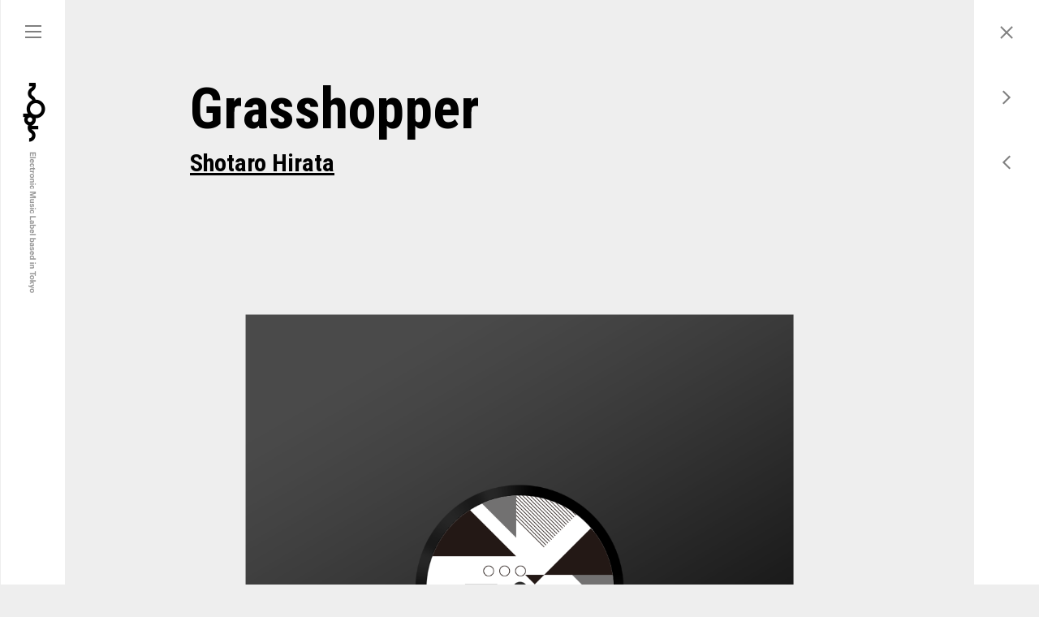

--- FILE ---
content_type: text/html; charset=UTF-8
request_url: http://www.mophrec.net/clapat_sqr_portfolio/grasshopper/
body_size: 6132
content:
<!DOCTYPE html>
<html lang="en-US">
<head>

    <meta http-equiv="Content-Type" content="text/html; charset=UTF-8" />
    <meta name="viewport" content="width=device-width, initial-scale=1.0" />
 
		
    <title>Grasshopper &#8211; moph records</title>
<link rel='dns-prefetch' href='//fonts.googleapis.com' />
<link rel='dns-prefetch' href='//s.w.org' />
<link rel="alternate" type="application/rss+xml" title="moph records &raquo; Feed" href="http://www.mophrec.net/feed/" />
<link rel="alternate" type="application/rss+xml" title="moph records &raquo; Comments Feed" href="http://www.mophrec.net/comments/feed/" />
		<script type="text/javascript">
			window._wpemojiSettings = {"baseUrl":"https:\/\/s.w.org\/images\/core\/emoji\/2\/72x72\/","ext":".png","svgUrl":"https:\/\/s.w.org\/images\/core\/emoji\/2\/svg\/","svgExt":".svg","source":{"concatemoji":"http:\/\/www.mophrec.net\/wordpress\/wp-includes\/js\/wp-emoji-release.min.js?ver=4.6.29"}};
			!function(e,o,t){var a,n,r;function i(e){var t=o.createElement("script");t.src=e,t.type="text/javascript",o.getElementsByTagName("head")[0].appendChild(t)}for(r=Array("simple","flag","unicode8","diversity","unicode9"),t.supports={everything:!0,everythingExceptFlag:!0},n=0;n<r.length;n++)t.supports[r[n]]=function(e){var t,a,n=o.createElement("canvas"),r=n.getContext&&n.getContext("2d"),i=String.fromCharCode;if(!r||!r.fillText)return!1;switch(r.textBaseline="top",r.font="600 32px Arial",e){case"flag":return(r.fillText(i(55356,56806,55356,56826),0,0),n.toDataURL().length<3e3)?!1:(r.clearRect(0,0,n.width,n.height),r.fillText(i(55356,57331,65039,8205,55356,57096),0,0),a=n.toDataURL(),r.clearRect(0,0,n.width,n.height),r.fillText(i(55356,57331,55356,57096),0,0),a!==n.toDataURL());case"diversity":return r.fillText(i(55356,57221),0,0),a=(t=r.getImageData(16,16,1,1).data)[0]+","+t[1]+","+t[2]+","+t[3],r.fillText(i(55356,57221,55356,57343),0,0),a!=(t=r.getImageData(16,16,1,1).data)[0]+","+t[1]+","+t[2]+","+t[3];case"simple":return r.fillText(i(55357,56835),0,0),0!==r.getImageData(16,16,1,1).data[0];case"unicode8":return r.fillText(i(55356,57135),0,0),0!==r.getImageData(16,16,1,1).data[0];case"unicode9":return r.fillText(i(55358,56631),0,0),0!==r.getImageData(16,16,1,1).data[0]}return!1}(r[n]),t.supports.everything=t.supports.everything&&t.supports[r[n]],"flag"!==r[n]&&(t.supports.everythingExceptFlag=t.supports.everythingExceptFlag&&t.supports[r[n]]);t.supports.everythingExceptFlag=t.supports.everythingExceptFlag&&!t.supports.flag,t.DOMReady=!1,t.readyCallback=function(){t.DOMReady=!0},t.supports.everything||(a=function(){t.readyCallback()},o.addEventListener?(o.addEventListener("DOMContentLoaded",a,!1),e.addEventListener("load",a,!1)):(e.attachEvent("onload",a),o.attachEvent("onreadystatechange",function(){"complete"===o.readyState&&t.readyCallback()})),(a=t.source||{}).concatemoji?i(a.concatemoji):a.wpemoji&&a.twemoji&&(i(a.twemoji),i(a.wpemoji)))}(window,document,window._wpemojiSettings);
		</script>
		<style type="text/css">
img.wp-smiley,
img.emoji {
	display: inline !important;
	border: none !important;
	box-shadow: none !important;
	height: 1em !important;
	width: 1em !important;
	margin: 0 .07em !important;
	vertical-align: -0.1em !important;
	background: none !important;
	padding: 0 !important;
}
</style>
<link rel='stylesheet' id='contact-form-7-css'  href='http://www.mophrec.net/wordpress/wp-content/plugins/contact-form-7/includes/css/styles.css?ver=4.5.1' type='text/css' media='all' />
<link rel='stylesheet' id='squares_flexslider-css'  href='http://www.mophrec.net/wordpress/wp-content/themes/moph2016-squares/css/flexslider.css?ver=4.6.29' type='text/css' media='all' />
<link rel='stylesheet' id='squares_sliders-css'  href='http://www.mophrec.net/wordpress/wp-content/themes/moph2016-squares/css/sliders.css?ver=4.6.29' type='text/css' media='all' />
<link rel='stylesheet' id='squares_animsition-css'  href='http://www.mophrec.net/wordpress/wp-content/themes/moph2016-squares/css/animsition.css?ver=4.6.29' type='text/css' media='all' />
<link rel='stylesheet' id='squares_photoswipe-css'  href='http://www.mophrec.net/wordpress/wp-content/themes/moph2016-squares/css/photoswipe.css?ver=4.6.29' type='text/css' media='all' />
<link rel='stylesheet' id='squares_owlcarousel-css'  href='http://www.mophrec.net/wordpress/wp-content/themes/moph2016-squares/css/owl.carousel.css?ver=4.6.29' type='text/css' media='all' />
<link rel='stylesheet' id='squares-theme-css'  href='http://www.mophrec.net/wordpress/wp-content/themes/moph2016-squares/style.css?ver=4.6.29' type='text/css' media='all' />
<link rel='stylesheet' id='squares_fontawesome-css'  href='http://www.mophrec.net/wordpress/wp-content/themes/moph2016-squares/css/font-awesome.min.css?ver=4.6.29' type='text/css' media='all' />
<link rel='stylesheet' id='clapat-squares-font-css'  href='//fonts.googleapis.com/css?family=Open%2BSans%3A700%2C400&#038;ver=1.0.0' type='text/css' media='all' />
<link rel='stylesheet' id='js_composer_front-css'  href='http://www.mophrec.net/wordpress/wp-content/plugins/js_composer/assets/css/js_composer.min.css?ver=4.12.1' type='text/css' media='all' />
<link rel='stylesheet' id='redux-google-fonts-clapat_square_theme_options-css'  href='http://fonts.googleapis.com/css?family=Open+Sans%3A400&#038;ver=4.6.29' type='text/css' media='all' />
<script type='text/javascript' src='http://www.mophrec.net/wordpress/wp-includes/js/jquery/jquery.js?ver=1.12.4'></script>
<script type='text/javascript' src='http://www.mophrec.net/wordpress/wp-includes/js/jquery/jquery-migrate.min.js?ver=1.4.1'></script>
<link rel='https://api.w.org/' href='http://www.mophrec.net/wp-json/' />
<link rel="EditURI" type="application/rsd+xml" title="RSD" href="http://www.mophrec.net/wordpress/xmlrpc.php?rsd" />
<link rel="wlwmanifest" type="application/wlwmanifest+xml" href="http://www.mophrec.net/wordpress/wp-includes/wlwmanifest.xml" /> 
<link rel='prev' title='Surreal' href='http://www.mophrec.net/clapat_sqr_portfolio/surreal/' />
<link rel='next' title='Yatsumimi' href='http://www.mophrec.net/clapat_sqr_portfolio/yatsumimi/' />
<meta name="generator" content="WordPress 4.6.29" />
<link rel="canonical" href="http://www.mophrec.net/clapat_sqr_portfolio/grasshopper/" />
<link rel='shortlink' href='http://www.mophrec.net/?p=7901' />
<link rel="alternate" type="application/json+oembed" href="http://www.mophrec.net/wp-json/oembed/1.0/embed?url=http%3A%2F%2Fwww.mophrec.net%2Fclapat_sqr_portfolio%2Fgrasshopper%2F" />
<link rel="alternate" type="text/xml+oembed" href="http://www.mophrec.net/wp-json/oembed/1.0/embed?url=http%3A%2F%2Fwww.mophrec.net%2Fclapat_sqr_portfolio%2Fgrasshopper%2F&#038;format=xml" />

<!-- BEGIN: WP-OGP by http://www.millerswebsite.co.uk Version: 1.0.5  -->
<meta property="og:title" content="Grasshopper" />
<meta property="og:type" content="article" />
<meta property="og:image" content="http://www.mophrec.net/wordpress/wp-content/uploads/2017/11/mve-001.png" />
<meta property="image_src" content="http://www.mophrec.net/wordpress/wp-content/uploads/2017/11/mve-001.png" />
<meta property="og:url" content="http://www.mophrec.net/clapat_sqr_portfolio/grasshopper/" />
<meta property="og:site_name" content="moph records" />
<meta property="og:description" content="[vc_row][vc_column][vc_empty_space height=96px][title big=yes]Grasshopper[/title][vc_column_text] Shotaro Hirata [/vc_column_text][vc_empty_space height=96px][/vc_column][/vc_row][vc_row][vc_column][general_slider][general_slide img_id=7926][general_slide img_id=7927][general_slide img_id=7928][/general_slider][/vc_column][/vc_row][vc_row][vc_column][vc_empty_space height=20px][toggle title=Introduction]アナログレコードのリリースを始めます。 第一弾はShotaro Hirataによる4曲。本作では自身の内面にフォーカスし、暗く内省的ながらも躍動感溢れる音響空間を構築。ミニマルな構造を基調としつつも、多様な側面を個々の楽曲に反映し独自の音楽スタイルを探求しています。 アートワークはAtsushi Fujimakiが担当。 moph records starts vinyl records. First off the presses, Shotaro Hirata with a four track EP. Focusing on his inner side, Shotaro builds soundscapes overflowing with energy, facilitating introspection. With a recurring minimal foundation, he expresses his own original style reflecting multiple sides of his musical journey. Artwork by Atsushi Fujimaki.[/toggle][toggle title=Tracklist]A1 Grasshopper A2 Ride B1 Aspirin B2 Babirusa[/toggle][toggle ..." />
<!-- END: WP-OGP by http://www.millerswebsite.co.uk Version: 1.0.5 -->
<style type="text/css">.animsition-loading:after { content: url(http://www.mophrec.net/wordpress/wp-content/uploads/2016/03/preloader-1.gif) }html { background-color:#eeeeee; }</style><script type="text/javascript">
  var _gaq = _gaq || [];
  _gaq.push(['_setAccount', 'UA-12616714-1']);
  _gaq.push(['_trackPageview']);

  (function() {
    var ga = document.createElement('script'); ga.type = 'text/javascript'; ga.async = true;
    ga.src = ('https:' == document.location.protocol ? 'https://ssl' : 'http://www') + '.google-analytics.com/ga.js';
    var s = document.getElementsByTagName('script')[0]; s.parentNode.insertBefore(ga, s);
  })();
</script><meta name="generator" content="Powered by Visual Composer - drag and drop page builder for WordPress."/>
<!--[if lte IE 9]><link rel="stylesheet" type="text/css" href="http://www.mophrec.net/wordpress/wp-content/plugins/js_composer/assets/css/vc_lte_ie9.min.css" media="screen"><![endif]--><!--[if IE  8]><link rel="stylesheet" type="text/css" href="http://www.mophrec.net/wordpress/wp-content/plugins/js_composer/assets/css/vc-ie8.min.css" media="screen"><![endif]--><link rel="icon" href="http://www.mophrec.net/wordpress/wp-content/uploads/2016/01/moph_logo_dark-200x200.png" sizes="32x32" />
<link rel="icon" href="http://www.mophrec.net/wordpress/wp-content/uploads/2016/01/moph_logo_dark-200x200.png" sizes="192x192" />
<link rel="apple-touch-icon-precomposed" href="http://www.mophrec.net/wordpress/wp-content/uploads/2016/01/moph_logo_dark-200x200.png" />
<meta name="msapplication-TileImage" content="http://www.mophrec.net/wordpress/wp-content/uploads/2016/01/moph_logo_dark-500x500.png" />
<style type="text/css" title="dynamic-css" class="options-output">html,body,.bigger, .bigger p, .smaller, .smaller p, nav > ul > li > a, #filters li a, input[type="text"], input[type="email"], input[type="password"], textarea{font-family:"Open Sans";line-height:25px;font-weight:400;font-style:normal;font-size:15px;}</style><noscript><style type="text/css"> .wpb_animate_when_almost_visible { opacity: 1; }</style></noscript>    
        <meta itemprop="name" content="moph records">
        <meta itemprop="description" content="Electronic Music Label based in Tokyo">
        <meta itemprop="image" content="http://www.mophrec.net/img/sns-moph.jpg">
        
        <meta property="og:type" content="website" />
        <meta property="og:title" content="moph records" />
        <meta property="og:description" content="Electronic Music Label based in Tokyo" />
        <meta property="og:url" content="http://www.mophrec.net/" />
        <meta property="og:image" content="http://www.mophrec.net/img/sns-moph.jpg" />
        <meta property="og:site_name" content="moph records" />
        <meta property="og:locale" content="ja_JP" />

        <link rel="apple-touch-icon" sizes="152x152"  href="http://www.mophrec.net/img/apple-touch-icon.png">
</head>

<body class="single single-clapat_sqr_portfolio postid-7901 animsition wpb-js-composer js-comp-ver-4.12.1 vc_responsive">

	<div id="black-fade" class="display-hide"></div>		<!-- Header -->
    <header class="hidden">
		<div id="header-container">
			<!-- Menu Button-->
			<button class="hamburger hamburger-rotate  hidden"><span>toggle menu</span></button>
			<!--/Menu Button-->
			<!-- Logo-->
			<div id="logo">
				<a class="animation-link" href="http://www.mophrec.net">
					<img src="http://www.mophrec.net/wordpress/wp-content/uploads/2016/03/moph_web_logo.png" alt="logo">
				</a>
			</div>
			<!--/Logo-->
			
		</div>    
				<div class="outer">
			<div class="inner">
								<p class="header-title">Menu</p>
								<nav class="menu-main-menu-container"><ul id="menu-main-menu" class="main-menu"><li id="menu-item-6810" class="menu-item menu-item-type-post_type menu-item-object-page menu-item-6810"><a href="http://www.mophrec.net/about/" class="animation-link menu-link">About</a></li>
<li id="menu-item-6807" class="menu-item menu-item-type-post_type menu-item-object-page menu-item-6807"><a href="http://www.mophrec.net/artists/" class="animation-link menu-link">Artists</a></li>
<li id="menu-item-6806" class="menu-item menu-item-type-post_type menu-item-object-page menu-item-6806"><a href="http://www.mophrec.net/releases/" class="animation-link menu-link">Releases</a></li>
<li id="menu-item-7622" class="menu-item menu-item-type-post_type menu-item-object-page menu-item-7622"><a href="http://www.mophrec.net/information/" class="animation-link menu-link">Information</a></li>
<li id="menu-item-6808" class="menu-item menu-item-type-post_type menu-item-object-page menu-item-6808"><a href="http://www.mophrec.net/contact/" class="animation-link menu-link">Contact</a></li>
</ul></nav>								
				<p class="header-title">News!</p>
												<p><p>[New Release]<br>
Takahisa Mitsumori / Cntnr EP<br>
<a href="http://www.mophrec.net/releases/">&gt; More Detail</a>
</p></p>
								<ul class="socials"><li><a href="https://www.facebook.com/mophrecords/" target="_blank"><i class="fa fa-facebook"></i></a></li><li><a href="https://twitter.com/mophrecord/" target="_blank"><i class="fa fa-twitter"></i></a></li></ul>					</div>
		</div>	</header>
    <!--/Header -->
		
		<!-- Sidebar -->
    <div id="sidebar" class="hidden">
    
		    	<a href="http://www.mophrec.net/releases" class="close-page animation-link"><img src="http://www.mophrec.net/wordpress/wp-content/themes/moph2016-squares/images/close.png" alt="close"></a>
		  
		<a href="http://www.mophrec.net/clapat_sqr_portfolio/yatsumimi/" class="next-project animation-link"><div class="project-icon"><img src="http://www.mophrec.net/wordpress/wp-content/themes/moph2016-squares/images/next.png" alt="next"></div><div class="project-text"><p>Next</p></div><div class="project-thumb"><img src="http://www.mophrec.net/wordpress/wp-content/uploads/2018/11/mve-002.png" alt="thumb"></div></a>		
		<a href="http://www.mophrec.net/clapat_sqr_portfolio/surreal/" class="prev-project animation-link"><div class="project-icon"><img src="http://www.mophrec.net/wordpress/wp-content/themes/moph2016-squares/images/prev.png" alt="prev"></div><div class="project-text"><p>Prev</p></div><div class="project-thumb"><img src="http://www.mophrec.net/wordpress/wp-content/uploads/2016/10/mcd-017.png" alt="thumb"></div></a>		
		    </div>
    <!--/Sidebar -->
    	
	 <!-- Page Content -->
	<div id="page-content">
    
    
                        
        
        
        <!-- Main -->
        <div id="main">
		<div id="main-content" class="hidden">
			<div class="vc_row wpb_row vc_row-fluid"><div class="container"><div class="wpb_column vc_column_container vc_col-sm-12"><div class="vc_column-inner "><div class="wpb_wrapper"><div class="vc_empty_space"  style="height: 96px" ><span class="vc_empty_space_inner"></span></div>
<h1 class=" big-title">Grasshopper</h1>
	<div class="wpb_text_column wpb_content_element ">
		<div class="wpb_wrapper">
			<h3><span style="text-decoration: underline;"><a href="http://www.mophrec.net/artists/shotaro-hirata/">Shotaro Hirata</a></span></h3>

		</div>
	</div>
<div class="vc_empty_space"  style="height: 96px" ><span class="vc_empty_space_inner"></span></div>
</div></div></div></div></div><div class="vc_row wpb_row vc_row-fluid"><div class="container"><div class="wpb_column vc_column_container vc_col-sm-12"><div class="vc_column-inner "><div class="wpb_wrapper"><div class="classic-slider flexslider"><ul class="slides"><li><img src="http://www.mophrec.net/wordpress/wp-content/uploads/2017/11/mve-001.png" alt="" /></li><li><img src="http://www.mophrec.net/wordpress/wp-content/uploads/2017/11/mve-001-2.png" alt="" /></li><li><img src="http://www.mophrec.net/wordpress/wp-content/uploads/2017/11/mve-001-3.png" alt="" /></li></ul></div></div></div></div></div></div><div class="vc_row wpb_row vc_row-fluid"><div class="container"><div class="wpb_column vc_column_container vc_col-sm-12"><div class="vc_column-inner "><div class="wpb_wrapper"><div class="vc_empty_space"  style="height: 20px" ><span class="vc_empty_space_inner"></span></div>
<div class="toggle-wrap"> <span class="toggle-title"><a href="#">Introduction</a></span><div class="toggle_container">アナログレコードのリリースを始めます。<br />
第一弾はShotaro Hirataによる4曲。本作では自身の内面にフォーカスし、暗く内省的ながらも躍動感溢れる音響空間を構築。ミニマルな構造を基調としつつも、多様な側面を個々の楽曲に反映し独自の音楽スタイルを探求しています。<br />
アートワークはAtsushi Fujimakiが担当。</p>
<p>moph records starts vinyl records. First off the presses, Shotaro Hirata with a four track EP. Focusing on his inner side, Shotaro builds soundscapes overflowing with energy, facilitating introspection. With a recurring minimal foundation, he expresses his own original style reflecting multiple sides of his musical journey. Artwork by Atsushi Fujimaki.</div></div><div class="toggle-wrap"> <span class="toggle-title"><a href="#">Tracklist</a></span><div class="toggle_container">A1 Grasshopper<br />
A2 Ride<br />
B1 Aspirin<br />
B2 Babirusa</div></div><div class="toggle-wrap"> <span class="toggle-title"><a href="#">Spec</a></span><div class="toggle_container">catalog no. : mve-001<br />
artist : Shotaro Hirata<br />
title : Grasshopper<br />
format : 12&#8243; Vinyl<br />
release date : 2017.12.04<br />
label : moph records</div></div></div></div></div></div></div><div class="vc_row wpb_row vc_row-fluid"><div class="container"><div class="wpb_column vc_column_container vc_col-sm-12"><div class="vc_column-inner "><div class="wpb_wrapper"><div class="vc_empty_space"  style="height: 16px" ><span class="vc_empty_space_inner"></span></div>

	<div class="wpb_text_column wpb_content_element ">
		<div class="wpb_wrapper">
			<p><iframe src="https://w.soundcloud.com/player/?url=https%3A//api.soundcloud.com/playlists/354371476&amp;color=%232c211f&amp;auto_play=false&amp;hide_related=false&amp;show_comments=false&amp;show_user=true&amp;show_reposts=false&amp;show_teaser=true&amp;visual=false" width="100%" height="400" frameborder="no" scrolling="no"></iframe></p>

		</div>
	</div>
<div class="vc_empty_space"  style="height: 96px" ><span class="vc_empty_space_inner"></span></div>
</div></div></div><div class="wpb_column vc_column_container vc_col-sm-12"><div class="vc_column-inner "><div class="wpb_wrapper">
	<div class="wpb_text_column wpb_content_element ">
		<div class="wpb_wrapper">
			<h3>Buy</h3>

		</div>
	</div>
<div class="vc_empty_space"  style="height: 24px" ><span class="vc_empty_space_inner"></span></div>
<a class="clapat-button" href="http://www.technique.co.jp/item/158183,mve-001.html" target="_blank">technique</a><a class="clapat-button" href="http://diskunion.net/jp/ct/detail/1007551800" target="_blank">disk union</a><a class="clapat-button" href="https://www.deejay.de/Shotaro_Hirata_Grasshopper_MVE-001_Vinyl__297696" target="_blank">deejay.de</a></div></div></div></div></div>
		</div>
        </div>
        <!--/Main -->	<!-- Footer -->
    <footer class="fixed-bottom  hidden">
		<div id="footer-container">
            <div class="outer">        
				<div class="inner"> 
					
		<p class="copyright">2018 © moph records.</p>
		<div class="scrolltotop hidden"><span class='holder'></span></div>

<!--<ul class="socials-text"><li><a href="https://www.facebook.com/mophrecords/" target="_blank">Facebook</a></li><li><a href="https://twitter.com/mophrecord/" target="_blank">Twitter</a></li></ul>		-->				</div>
			</div>
		</div>	
	</footer>
	<!--/Footer -->
</div>    
<!--/Page Content -->

<script type='text/javascript' src='http://www.mophrec.net/wordpress/wp-content/plugins/contact-form-7/includes/js/jquery.form.min.js?ver=3.51.0-2014.06.20'></script>
<script type='text/javascript'>
/* <![CDATA[ */
var _wpcf7 = {"loaderUrl":"http:\/\/www.mophrec.net\/wordpress\/wp-content\/plugins\/contact-form-7\/images\/ajax-loader.gif","recaptcha":{"messages":{"empty":"Please verify that you are not a robot."}},"sending":"Sending ..."};
/* ]]> */
</script>
<script type='text/javascript' src='http://www.mophrec.net/wordpress/wp-content/plugins/contact-form-7/includes/js/scripts.js?ver=4.5.1'></script>
<script type='text/javascript' src='http://www.mophrec.net/wordpress/wp-content/themes/moph2016-squares/js/plugins.js?ver=4.6.29'></script>
<script type='text/javascript' src='http://www.mophrec.net/wordpress/wp-includes/js/comment-reply.min.js?ver=4.6.29'></script>
<script type='text/javascript'>
/* <![CDATA[ */
var ClapatSquareThemeOptions = {"enable_preloader":"1"};
var FullScreenSliderOptions = {"slider_direction":"horizontal","slider_speed":"8000","slider_autoplay":"","slider_transition":"slide"};
var ClapatMapOptions = {"map_marker_image":"http:\/\/clapat.ro\/themes\/square-wordpress\/wp-content\/themes\/squares\/images\/marker.png","map_address":"","map_zoom":"16","marker_title":"moph records","marker_text":"Here we are.","map_type":"0"};
/* ]]> */
</script>
<script type='text/javascript' src='http://www.mophrec.net/wordpress/wp-content/themes/moph2016-squares/js/scripts.js?ver=4.6.29'></script>
<script type='text/javascript' src='http://www.mophrec.net/wordpress/wp-includes/js/wp-embed.min.js?ver=4.6.29'></script>
<script type='text/javascript' src='http://www.mophrec.net/wordpress/wp-content/plugins/js_composer/assets/js/dist/js_composer_front.min.js?ver=4.12.1'></script>
</body>
</html>


--- FILE ---
content_type: text/css
request_url: http://www.mophrec.net/wordpress/wp-content/themes/moph2016-squares/css/sliders.css?ver=4.6.29
body_size: 2072
content:
	
	/* Full Screen Slider  */
	
	
	
		
	.showcase-slider, .clapat-slider, .clapat-slider-project {
		margin:0!important;
	}
	
	.showcase-slider .slides > li, .clapat-slider .slides > li, .clapat-slider-project .slides > li {
		display: none; 
		-webkit-backface-visibility: hidden;
	}
		
	.showcase-slider, .showcase-slider .flex-viewport, .clapat-slider, .clapat-slider .flex-viewport, .clapat-slider-project, .clapat-slider-project .flex-viewport	 {
		width:100%;
		height:100%!important; 
		margin:0;
		padding:0; 
	}
	
	.showcase-slider .flex-viewport, .clapat-slider .flex-viewport, .clapat-slider-project .flex-viewport {
		overflow:visible!important;
	}
		
	.showcase-slider .slides, .clapat-slider .slides, .clapat-slider-project .slides {
		height:100%!important;		
		transition:all 600ms cubic-bezier(0.23, 1, 0.32, 1);
		-moz-transition:all 600ms cubic-bezier(0.23, 1, 0.32, 1);
    	-webkit-transition:all 600ms cubic-bezier(0.23, 1, 0.32, 1);
    	-o-transition:all 600ms cubic-bezier(0.23, 1, 0.32, 1);
	}
	
	.showcase-slider.delay-slides .slides, .clapat-slider.delay-slides .slides {
		transition-delay: 1s;
        -webkit-transition-delay: 1s;
		-moz-transition-delay: 1s;
		-o-transition: 1s;
	}
				
	.showcase-slider .slides li, .clapat-slider .slides li, .clapat-slider-project .slides li {
		width:100%;
		height:100%!important; 
		margin:0;
		padding:0;	
		-webkit-background-size: cover;
		-moz-background-size: cover;
		-o-background-size: cover;
		background-size: cover;
		background-position:center center;
		background-repeat:no-repeat;
	}
	
	.contain .clapat-slider .slides li, .contain .clapat-slider-project .slides li {
		-webkit-background-size: contain;
		-moz-background-size: contain;
		-o-background-size: contain;
		background-size: contain;
	}
	
	.showcase-slider .overlay, clapat-slider .overlay, .clapat-slider-project .overlay {
		height:100%;
		width:100%;
	}
	
	#clapat-nav .flex-direction-nav {
		position:absolute;
		right:0;
		bottom: 15px;
	}
	
	#clapat-nav .flex-direction-nav a {
		width:80px;
		height:40px;
		position:relative;
		margin:0;
	}
	
	#clapat-nav .flex-direction-nav .flex-prev {
		background-image: url("../images/up.png");
		background-position: 32px 15px;
		background-repeat: no-repeat;
		background-size: 17px 10px;
		opacity:0.5;
	}
	
	#clapat-nav .flex-direction-nav .flex-next {
		background-image: url("../images/down.png");
		background-position: 32px 15px;
		background-repeat: no-repeat;
		background-size: 17px 10px;
		opacity:0.5;
	}
	
	#clapat-nav .flex-direction-nav .flex-prev:hover, #clapat-nav .flex-direction-nav .flex-next:hover {
		opacity:1;
	}
	
	#clapat-nav .flex-control-nav {
		bottom:30px;
		text-align:center;
	}
	
	#clapat-nav .flex-control-nav li {
		display:block;
		margin: 8px 0px;
	}
	
	#clapat-nav .flex-control-nav li a {
		width:8px;
		height:8px;
		margin:0 auto;
	}
	
	
	.clapat-slider .flex-direction-nav a, .classic-slider .flex-direction-nav a  { 
		display: block; 
		width: 50px; 
		height: 80px; 
		margin:0; 
		position: absolute; 
		top: 50%;
		margin-top:-40px; 
		z-index: 10; 
		overflow: hidden; 
		opacity: 0; 
		cursor: pointer; 
		color: rgba(0,0,0,0.8);  
		-webkit-transition: all .3s ease; 
		-moz-transition: all .3s ease; 
		transition: all .3s ease; 
		background-color:#ddd;	
	}
	
	.contain .clapat-slider .flex-direction-nav a {
		margin-bottom:-10px;
	}
	
	.clapat-slider .flex-direction-nav .flex-prev, .classic-slider .flex-direction-nav .flex-prev { 
		opacity:0.6;
		left:-80px;
		cursor: pointer;
		background: url("../images/prev_slide_white.png");
		background-size:16px 31px;
		background-repeat:no-repeat;
		background-position:15px 25px;
		background-color:rgba(0,0,0,0.4)
	}
	
	.clapat-slider:hover .flex-direction-nav .flex-prev, .classic-slider:hover .flex-direction-nav .flex-prev {
		left:0px;
	}
	
	.clapat-slider .flex-direction-nav .flex-prev:hover, .classic-slider .flex-direction-nav .flex-prev:hover {
		opacity:1;
	}
	
	.clapat-slider .flex-direction-nav .flex-next, .classic-slider .flex-direction-nav .flex-next {
		opacity:0.6;
		right:-80px;
		cursor: pointer;
		background-image: url("../images/next_slide_white.png");
		background-size:16px 31px;
		background-repeat:no-repeat;
		background-position:20px 25px;
		background-color:rgba(0,0,0,0.4)
	}
	
	.clapat-slider:hover .flex-direction-nav .flex-next, .classic-slider:hover .flex-direction-nav .flex-next {
		right:0px;
	}
	
	.clapat-slider .flex-direction-nav .flex-next:hover, .classic-slider .flex-direction-nav .flex-next:hover {
		opacity:1;
	}
	
	/* Full Screen Slider & Hero Captions */
	
	
	.clapat-caption {
		display: table;
		height: 100%;
		position: relative;
		width:1280px;
		margin:0 auto;
		opacity:0;
		-webkit-box-sizing: border-box;
		-moz-box-sizing:    border-box;
		box-sizing:         border-box;
		-webkit-transform: translateY(-30px);
		-moz-transform: translateY(-30px);
		-o-transform: translateY(-30px);
		-ms-transform: translateY(-30px);
		transform: translateY(-30px);	
		-webkit-transition: all 0.3s ease-in-out;
		-moz-transition: all 0.3s ease-in-out;
		-o-transition: all 0.3s ease-in-out;
		-ms-transition: all 0.3s ease-in-out;
		transition: all 0.3s ease-in-out;		
	}
	
	.clapat-caption.animated {
		opacity:1;
		-webkit-transform: translateY(0px);
		-moz-transform: translateY(0px);
		-o-transform: translateY(0px);
		-ms-transform: translateY(0px);
		transform: translateY(0px);
		-webkit-transition: all 0.3s ease-in-out 2s;
		-moz-transition: all 0.3s ease-in-out 2s;
		-o-transition: all 0.3s ease-in-out 2s;
		-ms-transition: all 0.3s ease-in-out 2s;
		transition: all 0.3s ease-in-out 2s;	
	}	
	
	.caption-content {
		display: table-cell;
		-webkit-box-sizing: border-box;
		-moz-box-sizing:    border-box;
		box-sizing:         border-box;
		padding:130px 0;
	}
	
	.caption-content.center-center {
		text-align:center;
		vertical-align:middle;
	}
	
	.caption-content.center-center .title-has-line:after {
		background: none repeat scroll 0 0 #ddd;
		bottom: -20px;
		content: "";
		height: 1px;
		left: 50%;
		margin-left: -20px;
		position: absolute;
		width: 40px;
	}
	
	.caption-content.center-left {
		text-align:left;
		vertical-align:middle;
	}
	
	.caption-content.center-right {
		text-align:right;
		vertical-align:middle;
	}
	
	.caption-content.bottom-center {
		text-align:center;
		vertical-align:bottom;
	}
	
	.caption-content.bottom-center .title-has-line:after {
		background: none repeat scroll 0 0 #ddd;
		bottom: -20px;
		content: "";
		height: 1px;
		left: 50%;
		margin-left: -20px;
		position: absolute;
		width: 40px;
	}
	
	.caption-content.bottom-left {
		text-align:left;
		vertical-align:bottom;
	}
	
	.caption-content.bottom-right {
		text-align:right;
		vertical-align:bottom;
	}
	
	.caption-content.top-center {
		text-align:center;
		vertical-align:top;
	}
	
	.caption-content.top-center .title-has-line:after {
		background: none repeat scroll 0 0 #ddd;
		bottom: -20px;
		content: "";
		height: 1px;
		left: 50%;
		margin-left: -20px;
		position: absolute;
		width: 40px;
	}
	
	.caption-content.top-left {
		text-align:left;
		vertical-align:top;
	}
	
	.caption-content.top-right {
		text-align:right;
		vertical-align:top;
	}
	
	
	/* Full Screen Project Slider Captions */	
	
	.clapat-slider-project .clapat-caption {
		width:100%;
		background-color:#fff;	
		bottom:-200px;
		position:absolute;
		z-index:15;
		-webkit-transition: all 0.3s ease-in-out;
		-moz-transition: all 0.3s ease-in-out;
		-o-transition: all 0.3s ease-in-out;
		-ms-transition: all 0.3s ease-in-out;
		transition: all 0.3s ease-in-out;
	}
	
	.clapat-slider-project .clapat-caption.info-hide {
		bottom:0px;
	}
	
	.clapat-slider-project .caption-content {
		padding:30px 0 10px 0;
		width:1280px;
		margin:0 auto;
	}
	
	.classic-slider {
		display:block;
		position:relative;
		width:100%;
		overflow:hidden;
	}
	
	
	
	/* Image Client Slider */	
	
	.new-client-slider-image {
		width:80px;
		height:80px;
		margin:0 auto;
		margin-bottom:20px;
		border-radius: 100%;
		background-color:#fff;
	}
	
	.new-client-slider-image li {
		display: block;
		width: 80px;
		height: 80px;		
		background-size:cover;
		border-radius: 100%;
	}
	
	.new-client-slider-info {
		text-align: center;
		margin-bottom:30px;
	}
	
	.new-client-slider-info h4 {
		font-weight:bold;
		text-transform:uppercase;
		margin-bottom:10px
	}
	
	.clients-nav-table {
		display: table;
		margin: -30px auto 0;
	}
	
	.clients-nav-table-cell {
		display:table-cell;
	}
	
	.new-client-nav {
		bottom: 10px;
		float: left;
		height: 40px;
		padding: 0 15px;
	}
	
	.new-client-nav .flex-control-nav li {
		margin: 0 6px;
	}
	
	.new-client-nav .flex-control-nav {
		position:relative;
		bottom:-15px;
		font-size:0;
	}
	
	.new-client-nav .flex-control-paging li a.flex-active {
		background: none repeat scroll 0 0 #000;
	}
	
	.new-client-nav .flex-control-paging li a {
		background: none repeat scroll 0 0 #999;
		width:8px;
		height:8px;
	}
	
	.new-client-nav .flex-control-paging li a:hover {
		background: none repeat scroll 0 0 #000;
	}
	
	.new-client-nav .flex-direction-nav {
		text-align:center;
	}
	
	.new-client-nav .flex-direction-nav li {
		display:inline-block;
		margin:0 10px;
	}
	
	.new-client-nav .flex-direction-nav a {
		position:relative;
		border:2px solid #000;
		padding:12px;
		background-color:transparent;
		background-image:none;
		width:12px;
		height:12px;
		line-height:12px;
		text-align:center;
		opacity:1;
		margin:0;
		color:#222;
	}
	
	.new-client-nav .flex-direction-nav a:hover {
		background-color:#000;
		color:#fff;
	}
	
	.new-client-nav .flex-direction-nav a.flex-prev:before {
		content: "\f053";
		font-family: FontAwesome;
		font-size:12px;
		text-shadow:none;
	}
	
	.new-client-nav .flex-direction-nav a.flex-next:before {
		content: "\f054";
		font-family: FontAwesome;
		font-size:12px;
		text-shadow:none;
	}
	
	.new-client-nav .flex-direction-nav .flex-prev{
		left:0;
	}
	
	.new-client-nav .flex-direction-nav .flex-next{
		right:0;
	}
	
	.light-content .new-client-nav .flex-control-paging li a.flex-active, .light-content .new-client-nav .flex-control-paging li a:hover {
		background-color:#FFF;
	}
	
	.light-content .new-client-slider-image {
		background-color:#000;
	}
	
	
	
	
@media only screen and (max-width: 1600px) {
	
	.clapat-caption {
		width:900px;		
	}
	
	.caption-content {
		box-sizing: border-box;
		padding: 60px 0;
	}
	
	.showcase-slider  .caption-content {
		padding: 100px 0;
	}

}


@media only screen and (max-width: 1466px) {
	
	.clapat-caption {
		width:800px;
	}

}


@media only screen and (max-width: 1024px) {
	
	.clapat-slider .flex-direction-nav a, .classic-slider .flex-direction-nav a  { 
		display:none;
	}
	
	.clapat-caption {
		width:100%;
		padding: 0 50px;
	}
	
}


@media only screen and (max-width: 767px) {
	
	.caption-content {
		padding: 50px 0;
	}
	
	.showcase-slider  .caption-content {
		padding: 50px 0;
	}
	
}


@media only screen and (max-width: 479px) {
	
	.clapat-caption {
		width:100%;
		padding: 0 25px;
	}
	
	.caption-content {
		padding: 25px 0;
	}
	
	.showcase-slider  .caption-content {
		padding: 25px 0;
	}
		
}

--- FILE ---
content_type: text/css
request_url: http://www.mophrec.net/wordpress/wp-content/themes/moph2016-squares/css/animsition.css?ver=4.6.29
body_size: 427
content:
/*!
 * animsition v3.4.3
 * http://blivesta.github.io/animsition/
 * Licensed under MIT
 * Author : blivesta
 * http://blivesta.com/
 */

.animsition,
.animsition-overlay {
  position: relative;
  opacity: 0;

  -webkit-animation-fill-mode: both;
       -o-animation-fill-mode: both;
          animation-fill-mode: both;
}
.animsition-loading {
  position: fixed;
  top: 0;
  z-index: 100;
  width: 100%;
  height: 100%;
}
.animsition-loading:after {
  position: fixed;
  top: 50%;
  width: 100%;
  margin-top: 20px;
  font-size: 16px;
  color: #aaa;
  text-align: center;
}
.animsition-overlay-slide {
  position: fixed;
  z-index: 1;
  width: 100%;
  height: 100%;
  background-color: #ddd;
}
@-webkit-keyframes fade-in {
  0% {
    opacity: 0;
  }
  100% {
    opacity: 1;
  }
}
@-o-keyframes fade-in {
  0% {
    opacity: 0;
  }
  100% {
    opacity: 1;
  }
}
@keyframes fade-in {
  0% {
    opacity: 0;
  }
  100% {
    opacity: 1;
  }
}
.fade-in {
  -webkit-animation-name: fade-in;
       -o-animation-name: fade-in;
          animation-name: fade-in;
}
@-webkit-keyframes fade-out {
  0% {
    opacity: 1;
  }
  100% {
    opacity: 1;
  }
}
@-o-keyframes fade-out {
  0% {
    opacity: 1;
  }
  100% {
    opacity: 1;
  }
}
@keyframes fade-out {
  0% {
    opacity: 1;
  }
  100% {
    opacity: 1;
  }
}
.fade-out {
  -webkit-animation-name: fade-out;
       -o-animation-name: fade-out;
          animation-name: fade-out;
}


--- FILE ---
content_type: text/css
request_url: http://www.mophrec.net/wordpress/wp-content/themes/moph2016-squares/style.css?ver=4.6.29
body_size: 17461
content:
/*
	Theme Name: Squares
	Theme URI: http://clapat.ro/themes/square/
	Description: Responsive Wordpress Theme
	Version: 1.0
	Author: Clapat
	Author URI: http://themeforest.net/user/clapat
	Created Date: 15/01/2016
	License: Themeforest
	License: GNU General Public License version 3.0
	License URI: http://www.gnu.org/licenses/gpl-3.0.html
	Tags: one-column, two-columns, right-sidebar, fluid-layout, custom-menu, editor-style, featured-images, post-formats, rtl-language-support, sticky-post, translation-ready
*/

@import url(https://fonts.googleapis.com/css?family=Roboto+Condensed:400,700);

/*
@font-face {
    font-family: 'bebas_neuebold';
    src: url('fonts/bebasneue_bold-webfont.eot');
    src: url('fonts/bebasneue_bold-webfont.eot?#iefix') format('embedded-opentype'),
         url('fonts/bebasneue_bold-webfont.woff2') format('woff2'),
         url('fonts/bebasneue_bold-webfont.woff') format('woff'),
         url('fonts/bebasneue_bold-webfont.ttf') format('truetype'),
         url('fonts/bebasneue_bold-webfont.svg#bebas_neuebold') format('svg');
    font-weight: normal;
    font-style: normal;

}
*/


/*------------------------------------------------------------------

01. General Styles
02. Lightbox
03. Header and Sidebar
04. Hero
05. Page Content
06. Showcase
07. Project Page
08. Portfolio Filters
08. Portfolio Items
09. Portfolio Isotope Transitions
11. Blog Page
12. Contact Page
13. Image & Div Animation
14. Shortcodes
15. Footer
16. Responsive Media Querries

-------------------------------------------------------------------*/

	
/* 1. General Styles */		
	
	html,body{
		font-family: 'Open Sans', sans-serif;
		font-weight: 400;
		font-size:15px;
		height:100%;
		width:100%;
		color:#777777;
		background-color:#eee;
	}
	
	html {
		box-sizing: border-box;
		margin-right: 0px!important;
		overflow: visible!important;
	}
	
	body {
		overflow-x:hidden;
		overflow-y:scroll;
		box-sizing: border-box;
	}
	
	body.no-content {
		overflow-y:hidden;
	}
	
	html, body, div, span, applet, object, iframe, h1, h2, h3, h4, h5, h6, p, blockquote, pre, a, abbr, acronym, address, big, cite, code, del, dfn, em, font, ins, kbd, q, s, samp, small, strike, strong, sub, sup, tt, var, dl, dt, dd, ol, ul, li, fieldset, form, label, legend, table, caption, tbody, tfoot, thead, tr, th, td {
		border: 0;
		margin: 0;
		outline: 0;
		padding: 0;
		vertical-align: baseline;
	}
	
	article,
	aside,
	details,
	figcaption,
	footer,
	header,
	hgroup,
	nav,
	section {
		display: block;
	}
	
	audio,
	canvas,
	video {
		display: inline-block;
		max-width: 100%;
	}	
	
	address {
		font-style: italic;
		margin-bottom: 24px;
	}
	
	abbr[title] {
		border-bottom: 1px dotted #2b2b2b;
		cursor: help;
	}
	
	b,
	strong {
		font-weight: 600;
	}
	
	cite,
	dfn,
	em,
	i {
		font-style: italic;
	}
	
	mark,
	ins {
		background: none repeat scroll 0 0 #000;
		text-decoration: none;
		color:#fff;
		font-family: "Montserrat",sans-serif;
		font-size: 10px;
		font-weight: 400;
		letter-spacing: 4px;
		text-transform: uppercase;
		padding:2px 5px;
		margin-bottom:10px;
		display:inline-block;
	}
	
	code,
	kbd,
	tt,
	var,
	samp,
	pre {
		font-family: monospace, serif;
		font-size: 15px;
		-webkit-hyphens: none;
		-moz-hyphens:    none;
		-ms-hyphens:     none;
		hyphens:         none;
		line-height: 1.6;
	}
	
	pre {
		border: 1px solid rgba(0, 0, 0, 0.1);
		-webkit-box-sizing: border-box;
		-moz-box-sizing:    border-box;
		box-sizing:         border-box;
		margin-bottom: 24px;
		max-width: 100%;
		overflow: auto;
		padding: 12px;
		white-space: pre;
		white-space: pre-wrap;
		word-wrap: break-word;
	}
	
	blockquote,
	q {
		-webkit-hyphens: none;
		-moz-hyphens:    none;
		-ms-hyphens:     none;
		hyphens:         none;
		quotes: none;
	}
	
	blockquote:before,
	blockquote:after,
	q:before,
	q:after {
		content: "";
		content: none;
	}
	
	blockquote {
		color: #000;
		font-size: 18px;
		font-style: italic;
		font-weight: 300;
		line-height: 30px;
		margin-bottom: 24px;
		font-family:Georgia, "Times New Roman", Times, serif;
		border-left:2px #ddd solid;
		padding:20px 20px 20px 40px;
		letter-spacing: 0.01em;
	}
	
	blockquote p {
		color: #000;
		font-family: Georgia,"Times New Roman",Times,serif;
		font-size: 18px;
		font-style: italic;
		font-weight: 300;
		letter-spacing: 0.01em;
		line-height: 30px;
	}
	
	blockquote span, blockquote p cite a {
		color: #999;
		display: block;
		font-family: Verdana,Geneva,sans-serif;
		font-size: 12px;
		font-style: normal;
		font-weight: 400;
		margin-top: 20px;
	}
	
	blockquote span {
		display:block;
		margin-top:20px;
		font-weight:400;
		font-size:12px;
		font-style:normal;
		font-family: Verdana,Geneva,sans-serif;
		color:#999;
	}
	
	blockquote cite,
	blockquote small {
		color: #2b2b2b;
		font-size: 16px;
		font-weight: 400;
		line-height: 1.5;
	}
	
	blockquote em,
	blockquote i,
	blockquote cite {
		font-style: normal;
	}
	
	blockquote strong,
	blockquote b {
		font-weight: 400;
	}
	
	small {
		font-size: smaller;
	}
	
	big {
		font-size: 125%;
	}
	
	sup,
	sub {
		font-size: 75%;
		height: 0;
		line-height: 0;
		position: relative;
		vertical-align: baseline;
	}
	
	sup {
		bottom: 1ex;
	}
	
	sub {
		top: .5ex;
	}
	
	dl {
		margin-bottom: 24px;
	}
	
	dt {
		font-weight: bold;
	}
	
	dd {
		margin-bottom: 24px;
	}
	
	ul,
	ol {
		list-style: none;
		margin: 0 0 24px 20px;
	}
	
	ul {
		list-style: disc;
	}
	
	ol {
		list-style: decimal;
	}
	
	li > ul,
	li > ol {
		margin: 0 0 0 20px;
	}
	
	li {
		line-height: 20px;
		color:#333;
		margin-bottom:10px;
	}
	
	figure img {
		max-width:none;
		max-height:none;
	}
	
	fieldset {
		border: 1px solid rgba(0, 0, 0, 0.1);
		margin: 0 0 24px;
		padding: 11px 12px 0;
	}
	
	legend {
		white-space: normal;
	}
	
	button,	input {
		line-height: normal;
	}
	
	input,
	textarea {
		background-image: -webkit-linear-gradient(hsla(0,0%,100%,0), hsla(0,0%,100%,0)); /* Removing the inner shadow, rounded corners on iOS inputs */
	}
	
	button, html input[type="button"], input[type="reset"], input[type="submit"] {
		cursor: pointer;
	}
	
	button[disabled],
	input[disabled] {
		cursor: default;
	}
	
	input[type="checkbox"],
	input[type="radio"] {
		padding: 0;
	}
	
	input[type="search"] {

		-webkit-appearance: textfield;
	}
	
	input[type="search"]::-webkit-search-decoration {
		-webkit-appearance: none;
	}
	
	button::-moz-focus-inner, input::-moz-focus-inner {
		border: 0;
		padding: 0;
	}
	
	textarea {
		overflow: auto;
		vertical-align: top;
	}
	
	table, th, td {
		border: 1px solid rgba(0, 0, 0, 0.1);
	}
	
	table {
		border-collapse: separate;
		border-spacing: 0;
		border-width: 1px 0 0 1px;
		margin-bottom: 24px;	
		width: 100%;
	}
	
	caption, th, td {
		font-weight: normal;
		text-align: left;
	}
	
	th {
		border-width: 0 1px 1px 0;
		font-weight: bold;
	}
	
	td {
		border-width: 0 1px 1px 0;
	}
	
	del {
		color: #767676;
	}
	
	hr {
		border: 0;
		height: 50px;
		width:100%;
		float:none;
		margin:0;
		display:inline-block;
	}
	
	hr.small {
		height:20px;
	}
	
	hr:after {
		clear: both;
		content: " ";
		display: block;
		height: 0;
		visibility: hidden;
	}
	
	::selection {
		background: #000;
		color: #fff;
		text-shadow: none;
	}
	
	::-moz-selection {
		background: #000;
		color: #fff;
		text-shadow: none;
	}
	
	img {
		border: 0 none;
		max-width: 100%;
		vertical-align: middle;
		height:auto;
	}
		
	h1, h2, h3, h4, h5, h6 {
		font-weight: 700;
		font-family: 'Roboto Condensed';
		color:#000;
		margin-bottom:10px;
	}
	
	h1.big-title{
		font-size: 70px;
		font-style: normal;
		font-weight: 700;
		line-height: 1.1em;
	}	
	
	h1{
		font-size:48px;
		line-height: 54px;
		margin-left:-1px;
	}
	
	h2{
		font-size: 36px;
		line-height: 48px;
		margin-left:-1px;
	}
	
	h3{
		font-size:30px;
		line-height: 36px;
		margin-left:-1px;
	}
	
	h4{
		font-size:24px;
		line-height: 30px;
		margin-left:-1px;	
	}
	
	h5{
		font-size:18px;
		line-height: 24px;
		margin-left:-1px;
	}
	
	h6{
		font-size:14px;
		line-height: 18px;
	}
	
	.light-content h1, .light-content h2, .light-content h3, .light-content h4, .light-content h5, .light-content h6, .light-content .caption-content p {
		color: #fff;
	}
	
	.title-has-line {
		position:relative;
		margin-bottom:35px;
	}
	
	.title-has-line:after {
		background: none repeat scroll 0 0 #ddd;
		bottom: -15px;
		content: "";
		height: 1px;
		left: 0;
		position: absolute;
		width: 40px;
	}
	
	.text-align-center .title-has-line:after {
		background: none repeat scroll 0 0 #ddd;
		bottom: -15px;
		content: "";
		height: 1px;
		left: 50%;
		margin-left: -20px;
		position: absolute;
		width: 40px;
	}
	
	.text-align-center.title-has-line:after {
		background: none repeat scroll 0 0 #ddd;
		bottom: -15px;
		content: "";
		height: 1px;
		left: 50%;
		margin-left: -20px;
		position: absolute;
		width: 40px;
	}
		
	strong {
		font-weight:700;
	}
	
	p {
		font-size:15px;
		margin-bottom:20px;
		line-height:25px;
		color:#777;
	}
	
	p.no-margins {
		margin-bottom:0;
	}
	
	.bigger, .bigger p {
		font-family: 'Open Sans', sans-serif;
		font-size: 24px!important;
		font-weight: 400!important;
		line-height:36px!important;
		color:#222;
	}
	
	.smaller, .smaller p {
		font-family: 'Open Sans', sans-serif;
		font-size: 12px!important;
		line-height:20px!important;
		font-weight: 400!important;
		color:#777;
	}
	
	.container {
		width:1320px;
		margin:0 auto;
	}
	
	.small .container {
		width:800px;
	}
	
	.full .container {
		width:100%;
	}
	
	.container.portfolio {
		width:1320px;
	}
	
	.container::after {
		clear: both;
		content: " ";
		display: table;
	}
	
	a:hover, a:active {
	  outline: 0;
	  color: #000;
	}
	
	a {
        text-decoration: none;
        -webkit-transition: background-color .3s ease, border .3s ease, color .3s ease, opacity .3s ease-in-out, outline .3s ease;
           -moz-transition: background-color .3s ease, border .3s ease, color .3s ease, opacity .3s ease-in-out, outline .3s ease;
            -ms-transition: background-color .3s ease, border .3s ease, color .3s ease, opacity .3s ease-in-out, outline .3s ease;
             -o-transition: background-color .3s ease, border .3s ease, color .3s ease, opacity .3s ease-in-out, outline .3s ease;
                transition: background-color .3s ease, border .3s ease, color .3s ease, opacity .3s ease-in-out, outline .3s ease;
    }
	
	a {
		color: #000;
		outline: 0;
	}
	
	.light-link {
		color:#fff;
	}
	
	a:hover {
		text-decoration:none;
	}
	
	.one_half {
    	width: 47%;
	}	

	.one_third {
		width: 30.6%;
	}	

	.one_fourth {
		width: 22%;
	}	

	.one_fifth {
		width: 16.8%;
	}	

	.one_sixth {
		width: 13.33%;
	}	

	.two_fifth {
		width: 37.6%;
	}	

	.two_fourth {
		width: 48%;
	}		

	.two_third {
		width: 65.33%;
	}	

	.three_fifth {
		width: 58.4%;
	}	

	.three_fourth {
		width: 74%;
	}	

	.four_fifth {
		width: 79.2%;
	}	

	.five_sixth {
		width: 82.67%;
	}	

	.one_third, .two_third, .three_fourth, .one_fourth, .two_fourth, .one_fifth, .two_fifth, .three_fifth, .four_fifth, .one_sixth, .five_sixth {
		float: left;
		margin-bottom: 20px;
		margin-right: 4%;
		position: relative;
	}
	
	.one_half {
		float: left;
		margin-bottom: 20px;
		margin-right: 6%;
		position: relative;
	}

	.last {
		margin-right:0px;
	}
	
	.text-align-center {
		text-align:center;
	}
	
	.text-align-left {
		text-align:left;
	}
	
	.outer {
		display:table;
		width:100%;
		height:100%;
	}
	
	.inner {
		display:table-cell;
		vertical-align:middle;
		-webkit-box-sizing:border-box;
		-moz-box-sizing:border-box;
		box-sizing:border-box;
	}
	
	.admin-bar header, .admin-bar #sidebar {
		top:30px;
	}
	
	.no-composer {
		padding-top:120px;
	}
	
	.showcase-slider .wpb_button, .wpb_content_element, ul.wpb_thumbnails-fluid > li {
		margin-bottom:5px!important;
	}
	
	
	/* 2. Lightbox */	
	
	button.mfp-close, button.mfp-arrow:before {
		background:url(css/default-skin/default-skin.png) 0 0 no-repeat; background-size: 264px 88px;
	}
	
	button.mfp-close {
		width: 44px; height: 44px; color: transparent; background-position: 0 -44px;
	}
	
	button.mfp-arrow { 
		width: 70px; height: 100px; opacity: .9;
	}
	
	button.mfp-arrow:hover, button.mfp-close:hover { 
		background-color: transparent; 
	}
	
	button.mfp-arrow:after { 
		display: none; 
	}
	
	button.mfp-arrow:before {
		content: ''; position: absolute; top: 35px; height: 30px; width: 32px; border: 0; margin: 0;
	}
	
	button.mfp-arrow-left:before {
		left: 6px; background-position: -138px -44px; 
	}
	
	button.mfp-arrow-right:before {
		left: auto; right: 6px; background-position: -94px -44px; 
	}
	
	.mfp-title {
		display: inline-block; position: fixed; bottom: 4px; left: 0; padding: 0 8px; font-size: 13px; line-height: 27px; color: #fff; text-transform: uppercase; letter-spacing: 1px;
	}
	
	.mfp-counter {
		position: fixed; top: 14px; left: 14px; font-size: 13px; font-weight: 400; color: #fff; opacity: .85; 
	}
	
	.mfp-removing button, .mfp-removing .mfp-title { 
		opacity: 0; 
	}
	
	.mfp-figure:after {
		box-shadow: none; 
	}
	
	html {
		-webkit-backface-visibility: hidden;
	}
	
	.mfp-ready .mfp-figure {
		opacity: 0;
	}
	
	.mfp-zoom-in .mfp-figure { 
		opacity: 0; transition: all 0.2s ease-out; transform: scale(0.9);
	}
	
	.mfp-zoom-in.mfp-bg, .mfp-zoom-in .mfp-preloader {
		opacity: 0; transition: all 0.2s ease-out;
		}
		
	.mfp-zoom-in.mfp-image-loaded .mfp-figure {
		opacity: 1; transform: scale(1);
	}
	
	.mfp-bg { 
		background: #fff; 
	}
	
	.mfp-zoom-in.mfp-ready.mfp-bg,
	.mfp-zoom-in.mfp-ready .mfp-preloader {
		opacity: 0.95;
	}
	
	.mfp-zoom-in.mfp-removing .mfp-figure {
		transform: scale(0.9); opacity: 0;
	}
	
	.mfp-zoom-in.mfp-removing.mfp-bg,
	.mfp-zoom-in.mfp-removing .mfp-preloader {
		opacity: 0;
	}
	
	.mfp-preloader {
		width: 88px; height: 8px; opacity: 0.65; margin: 0 auto; background: url(../images/bckg/loading-light.gif) center center no-repeat; background-size: 88px 8px;
	}
	
	.mfp-image-loaded .mfp-figure {
		-webkit-animation-name: fadeIn; animation-name: fadeIn; -webkit-animation-duration: .2s; animation-duration: .2s; -webkit-backface-visibility: hidden;
	}
	
	@-webkit-keyframes fadeIn{
		0%{ opacity:0 }
		100%{ opacity:1 }
	}
	
	@keyframes fadeIn{
		0%{ opacity:0 }
		100%{ opacity:1 }
	}
	
	
	
	
	
	
	
	
	
	
/*--------------------------------------------------
	03. Header and sidebar
---------------------------------------------------*/	
	
	#black-fade {
		position: fixed;
		top: 0;
		left: 0;
		width: 100%;
		height: 100%;
		background-color: #000;
		opacity: 0;
		z-index: 15;
		-webkit-transition: all 0.3s ease-in-out 0.2s;
		-moz-transition: all 0.3s ease-in-out 0.2s;
		-o-transition: opacity 0.3s ease-in-out 0.2s;
		transition: all 0.3s ease-in-out 0.2s;	
	}
	
	#black-fade.fade-in { 
		opacity: 0.8; 
	}
	
	#black-fade.display-hide{ 
		visibility: hidden; opacity:0; 
	}
	
	#black-fade:hover { 
		cursor: pointer; 
	}
	
	header {
		-webkit-transition: all 600ms cubic-bezier(0.86, 0, 0.07, 1), opacity 0.3s ease-in-out 0.2s;
  		-moz-transition: all 600ms cubic-bezier(0.86, 0, 0.07, 1), opacity 0.3s ease-in-out 0.2s;
		-o-transition: all 600ms cubic-bezier(0.86, 0, 0.07, 1), opacity 0.3s ease-in-out 0.2s;
		transition: all 600ms cubic-bezier(0.86, 0, 0.07, 1), opacity 0.3s ease-in-out 0.2s;
		opacity:1;
		margin:0 auto;
		height:100%;
		position: fixed!important;
		width:400px;
		z-index:16;
		box-sizing: border-box;
		left:0;
		background-color:#fff;
		overflow:hidden;
		bottom:0;
		-webkit-transform: translateX(-320px);
		-moz-transform: translateX(-320px);
		-o-transform: translateX(-320px);
		-ms-transform: translateX(-320px);
		transform: translateX(-320px); 
	}
	
	header.show-menu {
		-webkit-transform: translateX(0);
		-moz-transform: translateX(0);
		-o-transform: translateX(0);
		-ms-transform: translateX(0);
		transform: translateX(0);    	
	}
	
	header.side-show, header.side-disable {
		-webkit-transform: translateX(-400px);
		-moz-transform: translateX(-400px);
		-o-transform: translateX(-400px);
		-ms-transform: translateX(-400px);
		transform: translateX(-400px);    	
	}
	
	header.hidden {
		opacity:0;
	}
	
	#header-container {
		width:80px;
		margin:0 auto;
		box-sizing:border-box;
		padding:0;
		height:100%;
		position:absolute;
		z-index:20;
		right:0;
		background:#fff;
		border-left:solid 1px #eee;
	}
	
	#logo {
		float:left;
		position:relative;
		z-index:1000;
	}
	
	#logo a {
		display:block;
	}
	
	#logo img {
		height:auto;
		padding:0 25px;
		width:30px;
		margin-top:40px;
	}
	
	header:hover .menu-categories {
		opacity:1;
	}
	
	.header-title {
		font-size:20px;
		font-weight:600;
		color:#000;
		margin-bottom:40px;
	}
	
	header .outer {
		position:absolute;
		top:0;
		background-color: #eee;
		width:400px;
	}
	
	header .inner {
		vertical-align:top;
		padding-right:120px;
		padding-left:60px;
		padding-top:30px;
		opacity:0;		
		-webkit-transition: opacity 0.3s ease-in-out;
		-moz-transition: opacity 0.3s ease-in-out;
		-o-transition: opacity 0.3s ease-in-out;
		-ms-transition: opacity 0.3s ease-in-out;
		transition: opacity 0.3s ease-in-out;
	}
	
	.show-menu .inner {
		opacity:1;
		-webkit-transition: opacity 0.35s ease-in-out 0.3s;
		-moz-transition: opacity 0.35s ease-in-out 0.3s;
		-o-transition: opacity 0.35s ease-in-out 0.3s;
		-ms-transition: opacity 0.35s ease-in-out 0.3s;
		transition: opacity 0.35s ease-in-out 0.3s;
	}
	
	nav {
		width:100%;
		float:none;
		margin-left:2px!important;
		margin-bottom:60px!important;
	}
	
	#menu-overlay nav {
		width:auto;
		margin-top:60px!important;
	}

	nav, nav ul, nav ul li, nav ul li a {
		margin: 0;
		padding: 0;
		border: 0;
		list-style: none;
		display: block;
		position: relative;
		-webkit-box-sizing: border-box;
		-moz-box-sizing: border-box;
		box-sizing: border-box;
	}
	
	nav > ul > li {
		-webkit-transition: all 0.3s ease-in-out 0.3s;
		-moz-transition: all 0.3s ease-in-out 0.3s;
		-o-transition: all 0.3s ease-in-out 0.3s;
		-ms-transition: all 0.3s ease-in-out 0.3s;
		transition: all 0.3s ease-in-out 0.3s;
	}
	
	nav ul ul {
		display: none;
		margin-bottom: 20px;
	}
	
	nav > ul > li > a {
		padding: 2px 0px;
		cursor: pointer;
		color: #777;
		line-height:24px;
		font-weight: 400;
		font-size:15px;
		font-family: 'Open Sans', sans-serif;
		-webkit-transition: all 0.3s ease-in-out;
		-moz-transition: all 0.3s ease-in-out;
		-o-transition: all 0.3s ease-in-out;
		-ms-transition: all 0.3s ease-in-out;
		transition: all 0.3s ease-in-out;
	}
	
	#menu-overlay nav > ul > li > a {
		font-size:48px;
		font-family: 'Roboto Condensed';
		line-height:48px;
		color: #999;
	}
	
	#menu-overlay nav > ul > li > a:hover, #menu-overlay nav > ul > li.active > a {
		color:#000;
	}
	
	nav > ul > li > a:hover,
	nav > ul > li.active > a,
	nav > ul > li.open > a {
		color: #000;
	}
	
	nav ul ul li a {
		cursor: pointer;
		padding: 10px 20px 2px;
		z-index: 1;
		text-decoration: none;
		font-size: 12px;
		color: #777;
		line-height:20px!important;
	}
	
	#menu-overlay nav ul ul li a {
		font-size: 15px;
	}
	
	nav ul ul li:hover > a,
	nav ul ul li.open > a,
	nav ul ul li.active > a {
		color: #000;
	}
	
	nav ul ul ul li a {
		padding-left: 40px;
	}
	
	.nav-bottom {
		bottom: 40px;
		box-sizing: border-box;
		padding: 0 60px;
		position: absolute;
		width: 100%;
		opacity:0;
		-webkit-transition: all 0.2s ease-in-out;
		-moz-transition: all 0.2s ease-in-out;
		-o-transition: all 0.2s ease-in-out;
		-ms-transition: all 0.2s ease-in-out;
		transition: all 0.2s ease-in-out;
	}
	
	.show-menu .nav-bottom {
		opacity:1;
		-webkit-transition: opacity 0.35s ease-in-out 1.5s;
		-moz-transition: opacity 0.35s ease-in-out 1.5s;
		-o-transition: opacity 0.35s ease-in-out 1.5s;
		-ms-transition: opacity 0.35s ease-in-out 1.5s;
		transition: opacity 0.35s ease-in-out 1.5s;
	}


	.hamburger {
		display: block;
		position: relative;
		overflow: hidden;
		margin: 0;
		padding: 0;
		width: 60px;
		height: 60px;
		font-size: 0;
		text-indent: -9999px;
		appearance: none;
		box-shadow: none;
		border-radius: none;
		border: none;
		cursor: pointer;
		-webkit-transition: all 0.2s ease-in-out;
		-moz-transition: all 0.2s ease-in-out;
		-o-transition: all 0.2s ease-in-out;
		-ms-transition: all 0.2s ease-in-out;
		transition: all 0.2s ease-in-out;
		left:10px;
		top:10px;
		z-index:1000;
		opacity:0.5;
		float:none;
	}
	
	.hamburger:hover {
		opacity:1;
	}
	
	.hamburger.hidden {
		opacity:0;
	}

	.hamburger:focus {
		outline: none;
	}
	
	.hamburger span {
		display: block;
		position: absolute;
		top: 28px;
		left: 20px;
		right: 20px;
		height: 2px;
		background-color: #000;
	}
	
	.hamburger span::before,
	.hamburger span::after {
		position: absolute;
		display: block;
		left: 0;
		width: 100%;
		height: 2px;
		background-color: #000;
		content: "";
	}
	
	.hamburger span::before {
		top: -7px;
	}
	
	.hamburger span::after {
		bottom: -7px;
	}
	
	.hamburger-rotate {
		background-color: #fff;
	}
	
	.hamburger-rotate span {
		transition: background 0s 0.3s;
	}
	
	.hamburger-rotate span::before,
	.hamburger-rotate span::after {		
		-webkit-transition-duration: 0.3s, 0.3s;
		-moz-transition-duration: 0.3s, 0.3s;
		-o-transition-duration: 0.3s, 0.3s;
		-ms-transition-duration: 0.3s, 0.3s;
		transition-duration: 0.3s, 0.3s;		
		-webkit-transition-delay: 0.3s, 0s;
		-moz-transition-delay: 0.3s, 0s;
		-o-transition-delay: 0.3s, 0s;
		-ms-transition-delay: 0.3s, 0s;
		transition-delay: 0.3s, 0s;
	}
	
	.hamburger-rotate span::before {		
		-webkit-transition-property: top, transform;
		-moz-transition-property: top, transform;
		-o-transition-property: top, transform;
		-ms-transition-property: top, transform;
		transition-property: top, transform;
	}
	
	.hamburger-rotate span::after {		
		-webkit-transition-property: bottom, transform;
		-moz-transition-property: bottom, transform;
		-o-transition-property: bottom, transform;
		-ms-transition-property: bottom, transform;
		transition-property: bottom, transform;
	}
	
	.hamburger-rotate.is-active {
		background-color: #fff;
	}
	
	.hamburger-rotate.is-active span {
		background: none;
	}
	
	.hamburger-rotate.is-active span::before {
		top: 0;		
		-webkit-transform: rotate(45deg);
		-moz-transform: rotate(45deg);
		-o-transform: rotate(45deg);
		-ms-transform: rotate(45deg);
		transform: rotate(45deg);
	}
	
	.hamburger-rotate.is-active span::after {
		bottom: 0;
		-webkit-transform: rotate(-45deg);
		-moz-transform: rotate(-45deg);
		-o-transform: rotate(-45deg);
		-ms-transform: rotate(-45deg);
		transform: rotate(-45deg);
	}
	
	.hamburger-rotate.is-active span::before,
	.hamburger-rotate.is-active span::after {
		-webkit-transition-delay: 0s, 0.3s;
		-moz-transition-delay: 0s, 0.3s;
		-o-transition-delay: 0s, 0.3s;
		-ms-transition-delay: 0s, 0.3s;
		transition-delay: 0s, 0.3s;
	}
	
	#sidebar {
		position:fixed;
		right:0;
		top:0;
		height:100%;
		width:300px;
		z-index:16;
		background-color:#fff;
		opacity:1;
		-webkit-transform: translateX(220px);
		-moz-transform: translateX(220px);
		-o-transform: translateX(220px);
		-ms-transform: translateX(220px);
		transform: translateX(220px);
		-webkit-transition: all 600ms cubic-bezier(0.86, 0, 0.07, 1);
  		-moz-transition: all 600ms cubic-bezier(0.86, 0, 0.07, 1);
		-o-transition: all 600ms cubic-bezier(0.86, 0, 0.07, 1);
		transition: all 600ms cubic-bezier(0.86, 0, 0.07, 1);
	}
	
	#sidebar.hidden {
		opacity:0;
	}
	
	.menu-in #sidebar {
		-webkit-transform: translateX(300px);
		-moz-transform: translateX(300px);
		-o-transform: translateX(300px);
		-ms-transform: translateX(300px);
		transform: translateX(300px);
	}
	
	#sidebar.sidebar-in {
		-webkit-transform: translateX(0px);
		-moz-transform: translateX(0px);
		-o-transform: translateX(0px);
		-ms-transform: translateX(0px);
		transform: translateX(0px);
	}
	
	#sidebar.side-show, #sidebar.side-disable {
		-webkit-transform: translateX(320px);
		-moz-transform: translateX(320px);
		-o-transform: translateX(320px);
		-ms-transform: translateX(320px);
		transform: translateX(320px);    	
	}
	
	.sidebar-container {
		background-color:#eee;
		height:100%;
		width:240px;
		position:absolute;
		overflow-y:scroll;
		overflow-x:hidden;
		top:0;
		left:80px;
	}
	
	#open-sidebar {
		height: 20px;
		opacity: 0.5;
		width: 20px;
		cursor:pointer;
		padding:30px;
		margin-left:0px;
		margin-top:0px;
		position:relative;
		-webkit-transition: all 0.2s ease-in-out;
		-moz-transition: all 0.2s ease-in-out;
		-o-transition: all 0.2s ease-in-out;
		-ms-transition: all 0.2s ease-in-out;
		transition: all 0.2s ease-in-out;
	}
	
	#open-sidebar img {
		display:block;
	}
	
	#open-sidebar:hover {
		opacity:1;
	}
	
	#open-sidebar.is-active {
		-webkit-transform: rotate(45deg);
		-moz-transform: rotate(45deg);
		-ms-transform: rotate(45deg);
		-o-transform: rotate(45deg);
		transform: rotate(45deg);
	}


/*--------------------------------------------------
	04. Hero
---------------------------------------------------*/
	
	#hero {
		-webkit-transition: all 400ms cubic-bezier(0.645, 0.045, 0.355, 1.000), opacity 0.35s ease-in-out;
		-moz-transition: all 400ms cubic-bezier(0.645, 0.045, 0.355, 1.000), opacity 0.35s ease-in-out;
		-o-transition: all 400ms cubic-bezier(0.645, 0.045, 0.355, 1.000), opacity 0.35s ease-in-out;
		-ms-transition: all 400ms cubic-bezier(0.645, 0.045, 0.355, 1.000), opacity 0.35s ease-in-out;
		transition: all 400ms cubic-bezier(0.645, 0.045, 0.355, 1.000), opacity 0.35s ease-in-out;
		overflow:hidden;
		box-sizing:border-box;
		position:relative;
		z-index:0;
		background-color:#eee;
		padding: 0 80px;
	}
	
	.scroll-hide #hero {
		padding:0;
	}
	
	#hero.contain {
		padding-top:80px
	}
	
	#hero.hidden {
		opacity:0;
	}
	
	#hero-styles {
		height:100%;
		width:100%;
		position:relative;
	}
	
	.hero-image {
		width:100%;
		height:inherit; 
		margin:0;
		padding:0;
		position:absolute;	
		-webkit-background-size: cover;
		-moz-background-size: cover;
		-o-background-size: cover;
		background-size: cover;
		background-position:center center;
		background-repeat:no-repeat;
	}
	
	.hero-image > .clapat-caption {
		opacity:1;
	}
	
	.overlay {
		height:100%;
		width:100%;
	}
	
	#video-container {
		height:100%; 
		width:100%; 
		position:relative;
	}
	
	#stopmovie {
		height:100%; 
		width:100%; 
		position:absolute; 
		z-index:0;
		cursor:pointer;
	}
	
	#playmovie {
		width:100%;
		height:inherit!important; 
		position:absolute;
		z-index:10;
		opacity:1;
		background-image:url(images/6.jpg);
		-webkit-background-size: cover;
		-moz-background-size: cover;
		-o-background-size: cover;
		background-size: cover;
		background-position:center center;
		background-repeat:no-repeat;
		-webkit-transition: all 0.3s ease-in-out;
		-moz-transition: all 0.3s ease-in-out;
		-o-transition: all 0.3s ease-in-out;
		-ms-transition: all 0.3s ease-in-out;
		transition: all 0.3s ease-in-out;
	}
	
	#playmovie .overlay {
		height:100%;
	}
	
	
	
	#playmovie.hidden-play {
		opacity:0;
	}
	
	.play-icon {
		border:#fff 5px solid;
		width:60px;
		height:60px;
		margin-right:15px;
		border-radius:100px;
		cursor:pointer;
		display:inline-block;
		-webkit-transition: all 0.2s ease-in-out;
		-moz-transition: all 0.2s ease-in-out;
		-o-transition: all 0.2s ease-in-out;
		-ms-transition: all 0.2s ease-in-out;
		transition: all 0.2s ease-in-out;
	}
	
	.play-icon:hover {
		-webkit-transform: scale(1.1);
		-moz-transform: scale(1.1);
		-o-transform: scale(1.1);
		-ms-transform: scale(1.1);
		transform: scale(1.1);
	}
	
	.play-icon i {
		color: #fff;
		font-size: 24px;
		line-height:60px;
		margin-left: 7px;
		-webkit-transition: all 0.3s ease-in-out;
		-moz-transition: all 0.3s ease-in-out;
		-o-transition: all 0.3s ease-in-out;
		-ms-transition: all 0.3s ease-in-out;
		transition: all 0.3s ease-in-out;
	}
	

/*--------------------------------------------------
	05. Page Content
---------------------------------------------------*/	
	

	
	#page-content {
		-webkit-transition: all 600ms cubic-bezier(0.86, 0, 0.07, 1);
  		-moz-transition: all 600ms cubic-bezier(0.86, 0, 0.07, 1);
		-o-transition: all 600ms cubic-bezier(0.86, 0, 0.07, 1);
		transition: all 600ms cubic-bezier(0.86, 0, 0.07, 1);
	}
	
	.fade-out #page-content, .fade-out #header-container, .fade-out header .outer {
		opacity:0!important;
		-webkit-transition: opacity 0.2s ease-in-out;
  		-moz-transition: opacity 0.2s ease-in-out;
		-o-transition: opacity 0.2s ease-in-out;
		transition: opacity 0.2s ease-in-out;
	}
	
	.fade-out header, .fade-out #sidebar, .fade-out #menu-overlay .inner {
		opacity:0!important;
		-webkit-transition: opacity 0.3s ease-in-out 0.2s;
  		-moz-transition: opacity 0.3s ease-in-out 0.2s;
		-o-transition: opacity 0.3s ease-in-out 0.2s;
		transition: opacity 0.3s ease-in-out 0.2s;
	}
	
	.menu-in #page-content {
		-webkit-transform: translateX(205px);
		-moz-transform: translateX(205px);
		-o-transform: translateX(205px);
		-ms-transform: translateX(205px);
		transform: translateX(205px);
	}
	
	#main {
		padding:0 80px;
		z-index:1;
		position:relative;
		width:100%;
		box-sizing: border-box;
		opacity:1;
		background-color:#eee;
		-webkit-transition: all 600ms cubic-bezier(0.86, 0, 0.07, 1), opacity 0.3s ease-in-out 0.2s;
  		-moz-transition: all 600ms cubic-bezier(0.86, 0, 0.07, 1), opacity 0.3s ease-in-out 0.2s;
		-o-transition: all 600ms cubic-bezier(0.86, 0, 0.07, 1), opacity 0.3s ease-in-out 0.2s;
		transition: all 600ms cubic-bezier(0.86, 0, 0.07, 1), opacity 0.3s ease-in-out 0.2s;
	}
	
	.scroll-hide #main {
		padding:0;
	}
	
	#main-content {
		opacity:1;
		-webkit-transition: all 600ms cubic-bezier(0.86, 0, 0.07, 1), opacity 0.3s ease-in-out 0.2s;
  		-moz-transition: all 600ms cubic-bezier(0.86, 0, 0.07, 1), opacity 0.3s ease-in-out 0.2s;
		-o-transition: all 600ms cubic-bezier(0.86, 0, 0.07, 1), opacity 0.3s ease-in-out 0.2s;
		transition: all 600ms cubic-bezier(0.86, 0, 0.07, 1), opacity 0.3s ease-in-out 0.2s;
	}
	
	#main-content.hidden {
		opacity:0;
	}
	
	#main::after {
		clear: both;
		content: " ";
		display: table;
	}
	
	
/*--------------------------------------------------
	06. Showcase
---------------------------------------------------*/
	
	
	.showcase-controls {
		width:inherit;
		margin:0;
	}
	
	.showcase-control-nav {
		margin:0;
	}
	
	.showcase-control-nav li {
		list-style:none;
		display:block;
		width:100%;
		height:auto;
		background: #000;
		box-sizing: border-box;
		opacity:0.7;
		cursor:pointer;
		margin-bottom:1px;
		-webkit-transition: all 0.3s ease-in-out;
		-moz-transition: all 0.3s ease-in-out;
		-o-transition: all 0.3s ease-in-out;
		-ms-transition: all 0.3s ease-in-out;
		transition: all 0.3s ease-in-out;
	}
	
	.showcase-control-nav li:last-child {
		margin-bottom:0px;
	}
	
	.showcase-control-nav .flex-active, .showcase-control-nav li:hover {
		opacity:1;
	}
	
	.counter-slider {
		position:absolute;
		bottom:0;
		left:0;
		width:80px;
		text-align:center;
		margin-bottom:30px;
	}
	
	.counter-slider li {
		font-size:12px;
		color:#000;
	}
	
	
	#showcase {
		opacity:1;
		-webkit-transition: all 600ms cubic-bezier(0.86, 0, 0.07, 1), opacity 0.3s ease-in-out;
		-moz-transition: all 600ms cubic-bezier(0.86, 0, 0.07, 1), opacity 0.3s ease-in-out;
		-o-transition: all 600ms cubic-bezier(0.86, 0, 0.07, 1), opacity 0.3s ease-in-out;
		transition: all 600ms cubic-bezier(0.86, 0, 0.07, 1), opacity 0.3s ease-in-out;
	}

	#showcase.hidden {
		opacity:0;
	}

	#showcase .overlay {
		position:fixed;
		z-index:1000;
	}

	#showcase .outer {
		padding: 140px 0;
		box-sizing:border-box;
		margin:0 auto;
		width:1280px;
	}

	#showcase .inner {
		position:relative;
	}

	#showcase p.showcase-title {
		position:absolute;
		top:0;
		left:0;
		z-index:1000;
		color:#fff;
	}

	#showcase a.view-works {
		position:absolute;
		bottom:0;
		left:0;
		z-index:1000;
	}

	#showcase {
	  z-index: 9;
	  min-height: 100%;
	  height: auto;
	  position: relative;
	}
	
	#showcase .showcase-images {
		position: absolute;
		top: 0;
		left: 0;
		width: 100%;
		height: 100%;
		margin:0;
	}
	
	#showcase .showcase-images li {
		transition: none;
		-webkit-transition: none;
		-moz-transition: none;
		-o-transition: none;
		position: fixed;
		width: 100%;
		height: 100%;
		-webkit-background-size: cover;
		-moz-background-size: cover;
		-o-background-size: cover;
		background-size: cover;
		background-position:center center;
		background-repeat:no-repeat;
		top: 0;
		left: 0;
		overflow: hidden;
		list-style:none;
		display:none;  
	}
	
	#showcase .showcase-images li.show-show {
		display:block;
	}

	.showcase-wrapper {
		margin: auto;
		position: relative;
		z-index: 1000;
		padding: 0;
		float:left;
	}

	.showcase-wrapper li {
		list-style:none;
	}
	
	.showcase-name h1 {
		color:#fff;
		opacity:0.2;
	}
	
	.showcase-name.active h1 {
		opacity:1;
	}

	.showcase-name p {
		color:#fff;
		max-height:0px;
		overflow:hidden;
		margin-bottom:0;
		opacity:0;
		webkit-transition: all 0.3s ease-in-out;
		-moz-transition: all 0.3s ease-in-out;
		-o-transition: all 0.3s ease-in-out;
		-ms-transition: all 0.3s ease-in-out;
		transition: all 0.3s ease-in-out;
	}
	
	.showcase-name.active p {
		color:#fff;
		max-height:100px;
		overflow:hidden;
		opacity:1;
	}
	
	
/*--------------------------------------------------
	07. Project Pages
---------------------------------------------------*/	

	.zoom {
		position:absolute;
		width:20px;
		height:20px;
		left:50%;
		margin-left:-30px;
		bottom:60px;
		background-color:#FFF;
		border-radius:60px;
		overflow:hidden;
		padding:20px;
		cursor:pointer;
		opacity:0;
		webkit-transition: all 0.2s ease-in-out;
		-moz-transition: all 0.2s ease-in-out;
		-o-transition: all 0.2s ease-in-out;
		-ms-transition: all 0.2s ease-in-out;
		transition: all 0.2s ease-in-out;
		-webkit-transform: scale(0.5);
		-moz-transform: scale(0.5);
		-o-transform: scale(0.5);
		-ms-transform: scale(0.5);
		transform: scale(0.5);
	}
	
	#hero:hover .zoom {
		opacity:1;
		-webkit-transform: scale(0.9);
		-moz-transform: scale(0.9);
		-o-transform: scale(0.9);
		-ms-transform: scale(0.9);
		transform: scale(0.9);
	}
	
	#hero .zoom:hover {
		opacity:1;
		-webkit-transform: scale(1);
		-moz-transform: scale(1);
		-o-transform: scale(1);
		-ms-transform: scale(1);
		transform: scale(1);
	}
	
	.zoom img {
		display:block;
	}
	
	.close-page { 
		padding:30px;
		width:20px;
		height:20px;
		opacity:0.5;
		display:block;
		webkit-transition: all 0.4s ease-in-out;
		-moz-transition: all 0.4s ease-in-out;
		-o-transition: all 0.4s ease-in-out;
		-ms-transition: all 0.4s ease-in-out;
		transition: all 0.4s ease-in-out;
	}
	
	.close-page:hover {
		opacity:1;
		-webkit-transform: rotate(90deg);
		-moz-transform: rotate(90deg);
		-ms-transform: rotate(90deg);
		-o-transform: rotate(90deg);
		transform: rotate(360deg);
	}
	
	.close-page img {
		display:block;
	}
	
	.next-project, .prev-project {
		background:#FFF;
		float:none;
		display:block;
		height:80px;
		width:260px;
		webkit-transition: all 0.2s ease-in-out;
		-moz-transition: all 0.2s ease-in-out;
		-o-transition: all 0.2s ease-in-out;
		-ms-transition: all 0.2s ease-in-out;
		transition: all 0.2s ease-in-out;
	}
	
	.next-project:hover, .prev-project:hover {
		margin-left:-180px;
	}
	
	.next-posts, .prev-posts {
		background:#FFF;
		float:none;
		display:block;
		height:80px;
		width:180px;
		webkit-transition: all 0.2s ease-in-out;
		-moz-transition: all 0.2s ease-in-out;
		-o-transition: all 0.2s ease-in-out;
		-ms-transition: all 0.2s ease-in-out;
		transition: all 0.2s ease-in-out;
	}
	
	.next-posts:hover, .prev-posts:hover {
		margin-left:-100px;
	}
	
	.next-project .project-icon, .prev-project .project-icon, .next-posts .posts-icon, .prev-posts .posts-icon {
		width:20px;
		padding:30px;
		height:20px;
		float:left;
		opacity:0.5;
		webkit-transition: all 0.2s ease-in-out;
		-moz-transition: all 0.2s ease-in-out;
		-o-transition: all 0.2s ease-in-out;
		-ms-transition: all 0.2s ease-in-out;
		transition: all 0.2s ease-in-out;
	}
	
	.next-project:hover .project-icon, .prev-project:hover .project-icon, .next-posts:hover .posts-icon, .prev-posts:hover .posts-icon {
		opacity:1;
	}
	
	.next-project img, .prev-project img, .next-posts img, .prev-posts img {
		display:block;
	}
	
	.next-project .project-text, .prev-project .project-text, .next-posts .posts-text, .prev-posts .posts-text {
		width:100px;
		height:80px;
		float:left;
		text-align:center;
	}
	
	.next-project .project-text p, .prev-project .project-text p, .next-posts .posts-text p, .prev-posts .posts-text p {
		line-height:20px;
		font-size:12px;
		padding:30px 0;
		opacity:0;
		color:#777;
		webkit-transition: all 0.3s ease-in-out 0.05s;
		-moz-transition: all 0.3s ease-in-out 0.05s;
		-o-transition: all 0.3s ease-in-out 0.05s;
		-ms-transition: all 0.3s ease-in-out 0.05s;
		transition: all 0.3s ease-in-out 0.05s;
	}
	
	.next-project:hover .project-text p, .prev-project:hover .project-text p, .next-posts:hover .posts-text p, .prev-posts:hover .posts-text p {
		padding:30px 30px 30px 0;
		opacity:1;
	}
	
	.next-project .project-thumb, .prev-project .project-thumb {
		width:80px;
		height:80px;
		float:left;
	}
	
	.page-share { 
		padding:30px;
		width:20px;
		height:20px;
		opacity:0.5;
		display:block;
		cursor:pointer;
		webkit-transition: all 0.2s ease-in-out;
		-moz-transition: all 0.2s ease-in-out;
		-o-transition: all 0.2s ease-in-out;
		-ms-transition: all 0.2s ease-in-out;
		transition: all 0.2s ease-in-out;
	}
	
	.page-search {
		width:80px;
		height:80px;
		line-height:80px;
		text-align:center;
		cursor:pointer;
		color:#939393;
		font-size:15px;
		webkit-transition: all 0.2s ease-in-out;
		-moz-transition: all 0.2s ease-in-out;
		-o-transition: all 0.2s ease-in-out;
		-ms-transition: all 0.2s ease-in-out;
		transition: all 0.2s ease-in-out;
	}
	
	.page-search:hover {
		color:#000;
	}
	
	.page-share:hover {
		opacity:1;
	}
	
	.page-share img {
		display:block;
	}
	
	#share-overlay, #search-overlay, #menu-overlay {
		width:100%;
		height:100%;
		position:fixed;
		background:#eee;
		visibility: hidden; 
		opacity:0;
		z-index:10;
		text-align:center;
		webkit-transition: all 0.3s ease-in-out 0.5s;
		-moz-transition: all 0.3s ease-in-out 0.5s;
		-o-transition: all 0.3s ease-in-out 0.5s;
		-ms-transition: all 0.3s ease-in-out 0.5s;
		transition: all 0.3s ease-in-out 0.5s;
	}
	
	#share-overlay.is-active, #search-overlay.is-active, #menu-overlay.is-active {
		visibility:visible; 
		opacity:1;
		webkit-transition: all 0.2s ease-in-out;
		-moz-transition: all 0.2s ease-in-out;
		-o-transition: all 0.2s ease-in-out;
		-ms-transition: all 0.2s ease-in-out;
		transition: all 0.2s ease-in-out;
	}
	
	#share-overlay .inner, #search-overlay .inner, #menu-overlay .inner {
		opacity:0;
		-webkit-transform: scale(0.8);
		-moz-transform: scale(0.8);
		-o-transform: scale(0.8);
		-ms-transform: scale(0.8);
		transform: scale(0.8);
		webkit-transition: all 0.2s ease-in-out;
		-moz-transition: all 0.2s ease-in-out;
		-o-transition: all 0.2s ease-in-out;
		-ms-transition: all 0.2s ease-in-out;
		transition: all 0.2s ease-in-out;
	}
	
	#share-overlay.is-active .inner, #search-overlay.is-active .inner, #menu-overlay.is-active .inner {
		opacity:1;
		-webkit-transform: scale(1);
		-moz-transform: scale(1);
		-o-transform: scale(1);
		-ms-transform: scale(1);
		transform: scale(1);
		webkit-transition: all 0.2s ease-in-out 0.3s;
		-moz-transition: all 0.2s ease-in-out 0.3s;
		-o-transition: all 0.2s ease-in-out 0.3s;
		-ms-transition: all 0.2s ease-in-out 0.3s;
		transition: all 0.2s ease-in-out 0.3s;
	}
	
	#close-share, #close-search, #close-menu {
		width:100%;
		height:100%;
		position:absolute;
		top:0;		
	}
	
	.list-share {
		width:100%;
		word-spacing: -10px;
		margin-top:50px;
		position:relative;
	}
	
	.list-share a img {
		opacity:0!important;
	}
	
	.list-share a:nth-child(5), .list-share a:nth-child(6), .list-share a:nth-child(7), .list-share a:nth-child(8), .list-share a:nth-child(9) {
		display:none;
	}
	
	.list-share a  {
		background-color:#FFF;
		height:200px!important;
		width:200px!important;
		display:inline-block;
		margin:0!important;
		border-left:1px solid #eee;
	}
	
	.list-share a::before {
		font-family: FontAwesome;
		padding-right:0px;
		font-size:28px;
		color:#000;
		position:absolute;
		margin-top:84px;
		webkit-transition: all 0.1s ease-in-out;
		-moz-transition: all 0.1s ease-in-out;
		-o-transition: all 0.1s ease-in-out;
		-ms-transition: all 0.1s ease-in-out;
		transition: all 0.1s ease-in-out;
	}
	
	.list-share a:hover::before {
		-webkit-transform: scale(1.3);
		-moz-transform: scale(1.3);
		-o-transform: scale(1.3);
		-ms-transform: scale(1.3);
		transform: scale(1.3);
	}
	
	.list-share .synved-social-provider-facebook::before {
		content: "\f09a";
	}
	
	.list-share .synved-social-provider-twitter::before {
		content: "\f099";
	}
	
	.list-share .synved-social-provider-google_plus::before {
		content: "\f1a0";
	}
	
	.list-share .synved-social-provider-reddit::before {
		content: "\f1a1";
	}
	
	.list-share .synved-social-provider-pinterest::before {
		content: "\f0d2";
	}
	
	.list-share .synved-social-provider-linkedin::before {
		content: "\f0e1";
	}
	
	.list-share .synved-social-provider-tumblr::before {
		content: "\f173";
	}
	
	.list-share .synved-social-provider-mail::before {
		content: "\f0e0";
	}

/*--------------------------------------------------
	08 .Portfolio Filters
---------------------------------------------------*/
	
	
	
	#filters {
		margin: 40px auto;
		text-align:center;
		opacity:1;
		height:auto;
		z-index:15;
		position:relative;
		width:100%;
	}
	
	#filters.modern {
		background-color:#000;
	}
	
	#filters.modern li a:hover, #filters.modern li a.active {
		color:#fff;
		text-decoration:none;
	}
	
	#filters.modern li {
		margin: 50px 20px;
	}
	
	#filters.modern li a {
		font-size:15px;
	}
	
	#filters li {
		display: inline-block;
		height: 20px;
		line-height: 20px;
		margin: 10px 10px;
	}
	
	#filters li:last-child {
		margin-left:0px;
	}
	
	#filters li a {
		display:inline-block;
		color:#777;
		font-family: 'Open Sans', sans-serif;
		font-size: 15px;
		font-weight: 400;
		z-index:15;
		position:relative;
		-webkit-transition: all 0.3s ease-in-out;
		-moz-transition: all 0.3s ease-in-out;
		-o-transition: all 0.3s ease-in-out;
		-ms-transition: all 0.3s ease-in-out;
		transition: all 0.3s ease-in-out;
	}
	
	#filters li a:hover, #filters li a.active {
		color:#000;
		text-decoration:underline;
	}
	
	#filters.filters-hide{
		display: none;
	}
	
	
	
/*--------------------------------------------------
	09. Portfolio Items
---------------------------------------------------*/
	
	#portfolio-wrap {
		margin:0 auto;
		width:100%;		
	}
	
	#portfolio {
      	width: 100%;
		-webkit-transition: height 0.3s ease-in-out;
		-moz-transition: height 0.3s ease-in-out;
		-o-transition: height 0.3s ease-in-out;
		-ms-transition: height 0.3s ease-in-out;
		transition: height 0.3s ease-in-out;
    }
	
	.item {
		-webkit-box-sizing: border-box;
		-moz-box-sizing: border-box;
		box-sizing: border-box;
		overflow:hidden;
    }
	
	.item-content {
		height:100%;
		width:100%;
		position:absolute;
		/*background-color:#fff;*/
		-webkit-box-sizing: border-box;
		-moz-box-sizing: border-box;
		box-sizing: border-box;
		text-align:center;
		padding:0px;
		background-size:cover;
		background-position:center center;
		overflow:hidden;
		display: table;
		display:block;
		-webkit-transition: all 0.4s ease-in-out;
		-moz-transition: all 0.4s ease-in-out;
		-o-transition: all 0.4s ease-in-out;
		-ms-transition: all 0.4s ease-in-out;
		transition: all 0.4s ease-in-out;
    }
	
	.zoom-box {
		height: 10px;
		margin: 0 auto;
		padding-top: 10px;
		position: relative;
		width: 20px;
	}
	
	.wide .zoom-box {
		height: 15px;
		margin: 0 auto;
		padding-top: 15px;
		position: relative;
		width: 30px;
	}
	
	.item .zoom-box {
		-webkit-transform: scale(0.7);
		-moz-transform: scale(0.7);
		-o-transform: scale(0.7);
		-ms-transform: scale(0.7);
		transform: scale(0.7);
		opacity:0;
		-webkit-transition: all 0.2s ease-in-out;
		-moz-transition: all 0.2s ease-in-out;
		-o-transition: all 0.2s ease-in-out;
		-ms-transition: all 0.2s ease-in-out;
		transition: all 0.2s ease-in-out;
	}
	
	.item:hover .zoom-box {
		-webkit-transform: scale(1);
		-moz-transform: scale(1);
		-o-transform: scale(1);
		-ms-transform: scale(1);
		transform: scale(1);
		opacity:1;
		-webkit-transition: all 0.2s ease-in-out 0.3s;
		-moz-transition: all 0.2s ease-in-out 0.3s;
		-o-transition: all 0.2s ease-in-out 0.3s;
		-ms-transition: all 0.2s ease-in-out 0.3s;
		transition: all 0.2s ease-in-out 0.3s;
	}
	
	.zoom-in-left, .zoom-in-right {
		width:20px;
		height:2px;
		background-color:#FFF;
		position:absolute;
	}
	
	.wide .zoom-in-left, .wide .zoom-in-right {
		width:30px;
	}
	
	.zoom-in-right {
		-webkit-transform: rotate(90deg);
		-moz-transform: rotate(90deg);
		-ms-transform: rotate(90deg);
		-o-transform: rotate(90deg);
		transform: rotate(90deg);
	}
	
	.zoomin .item-content {
		-webkit-transform: scale(1);
		-moz-transform: scale(1);
		-o-transform: scale(1);
		-ms-transform: scale(1);
		transform: scale(1);
		-webkit-transition: all 0.15s ease-in-out;
		-moz-transition: all 0.15s ease-in-out;
		-o-transition: all 0.15s ease-in-out;
		-ms-transition: all 0.15s ease-in-out;
		transition: all 0.15s ease-in-out;
	}
	
	.zoomin:hover .item-content {
		-webkit-transform: scale(1.1);
		-moz-transform: scale(1.1);
		-o-transform: scale(1.1);
		-ms-transform: scale(1.1);
		transform: scale(1.1);
	}
	
	.zoomin .item-overlay { 
		text-align:center;
	}
	
	.zoomin .item-overlay .item-title, .zoomin .item-overlay .item-cat {
		-webkit-transform: translateX(0px);
		-moz-transform: translateX(0px);
		-o-transform: translateX(0px);
		-ms-transform: translateX(0px);
		transform: translateX(0px);
	}
	
	.zoomin .inner {
		-webkit-transform: scale(0.7);
		-moz-transform: scale(0.7);
		-o-transform: scale(0.7);
		-ms-transform: scale(0.7);
		transform: scale(0.7);
		opacity:0;
		-webkit-transition: all 0.3s ease-in-out;
		-moz-transition: all 0.3s ease-in-out;
		-o-transition: all 0.3s ease-in-out;
		-ms-transition: all 0.3s ease-in-out;
		transition: all 0.3s ease-in-out;
	}
	
	.zoomin:hover .inner {
		-webkit-transform: scale(1);
		-moz-transform: scale(1);
		-o-transform: scale(1);
		-ms-transform: scale(1);
		transform: scale(1);
		opacity:1;
		-webkit-transition: all 0.3s ease-in-out 0.2s;
		-moz-transition: all 0.3s ease-in-out 0.2s;
		-o-transition: all 0.3s ease-in-out 0.2s;
		-ms-transition: all 0.3s ease-in-out 0.2s;
		transition: all 0.3s ease-in-out 0.2s;
	}
	
	.item:hover .item-content {
		-webkit-transition: all 0.4s ease-in-out;
		-moz-transition: all 0.4s ease-in-out;
		-o-transition: all 0.4s ease-in-out;
		-ms-transition: all 0.4s ease-in-out;
		transition: all 0.4s ease-in-out;
	}
	
	.rotate .inner {
		-webkit-transform: rotate(90deg);
		-moz-transform: rotate(90deg);
		-ms-transform: rotate(90deg);
		-o-transform: rotate(90deg);
		transform: rotate(90deg);
		vertical-align:bottom;
	}
	
	.item-overlay {
		height:100%;
		width:100%;
		background:rgba(0,0,0,0);
		position:absolute;
		opacity:0;
		padding:40px;
		box-sizing:border-box;	
		-webkit-transition: all 0.4s ease-in-out;
		-moz-transition: all 0.4s ease-in-out;
		-o-transition: all 0.4s ease-in-out;
		-ms-transition: all 0.4s ease-in-out;
		transition: all 0.4s ease-in-out;		
	}
	
	.sliding .item-overlay  {
		-webkit-transform: translateX(-100%);
		-moz-transform: translateX(-100%);
		-o-transform: translateX(-100%);
		-ms-transform: translateX(-100%);
		transform: translateX(-100%);
		-webkit-transition: all 600ms cubic-bezier(0.86, 0, 0.07, 1), opacity 0.3s ease-in-out 0.2s;
  		-moz-transition: all 600ms cubic-bezier(0.86, 0, 0.07, 1), opacity 0.3s ease-in-out 0.2s;
		-o-transition: all 600ms cubic-bezier(0.86, 0, 0.07, 1), opacity 0.3s ease-in-out 0.2s;
		transition: all 600ms cubic-bezier(0.86, 0, 0.07, 1), opacity 0.3s ease-in-out 0.2s;
		opacity:1;
		background:rgba(0,0,0,0.8);
	}
	
	.item.sliding:hover .item-overlay {
		-webkit-transform: translateX(0px);
		-moz-transform: translateX(0px);
		-o-transform: translateX(0px);
		-ms-transform: translateX(0px);
		transform: translateX(0px);
	}
	
	.sliding .item-overlay .item-title, .sliding .item-overlay .item-cat {
		-webkit-transform: translateX(-100px);
		-moz-transform: translateX(-100px);
		-o-transform: translateX(-100px);
		-ms-transform: translateX(-100px);
		transform: translateX(-100px);
	}
	
	.item.sliding:hover .item-overlay .item-title, .item.sliding:hover .item-overlay .item-cat {
		-webkit-transform: translateX(0px);
		-moz-transform: translateX(0px);
		-o-transform: translateX(0px);
		-ms-transform: translateX(0px);
		transform: translateX(0px);
		--webkit-transition: all 0.3s ease-in-out 0.2s;
		-moz-transition: all 0.3s ease-in-out 0.2s;
		-o-transition: all 0.3s ease-in-out 0.2s;
		-ms-transition: all 0.3s ease-in-out 0.2s;
		transition: all 0.3s ease-in-out 0.2s;
	}
	
	.wide .item-overlay {
		padding:60px;
	}
	
	.rotate .item-overlay {
		padding:30px 30px 20px;
	}
	
	.item:hover .item-overlay {
		background:rgba(0,0,0,0.8);
		opacity:1;
	}
	
	.item-cat {
		display:block;
		color:#999;
		margin-bottom:0px;
		opacity:0;
		font-size:12px;		
		-webkit-transition: all 0.3s ease-in-out;
		-moz-transition: all 0.3s ease-in-out;
		-o-transition: all 0.3s ease-in-out;
		-ms-transition: all 0.3s ease-in-out;
		transition: all 0.3s ease-in-out;
		-webkit-transform: translateY(-30px);
		-moz-transform: translateY(-30px);
		-o-transform: translateY(-30px);
		-ms-transform: translateY(-30px);
		transform: translateY(-30px);
	}
	
	.item:hover .item-cat {
		opacity:1;
		-webkit-transform: translateY(0px);
		-moz-transform: translateY(0px);
		-o-transform: translateY(0px);
		-ms-transform: translateY(0px);
		transform: translateY(0px);
		-webkit-transition: all 0.2s ease-in-out 0.2s;
		-moz-transition: all 0.2s ease-in-out 0.2s;
		-o-transition: all 0.2s ease-in-out 0.2s;
		-ms-transition: all 0.2s ease-in-out 0.2s;
		transition: all 0.2s ease-in-out 0.2s;
	}		
	
	.item.rotate .item-cat, .item.rotate:hover .item-cat, .item.rotate .item-title, .item.rotate:hover .item-title {
		opacity:1;
		margin-left:20px;
		-webkit-transform: translateY(0px);
		-moz-transform: translateY(0px);
		-o-transform: translateY(0px);
		-ms-transform: translateY(0px);
		transform: translateY(0px);
		-webkit-transition: all 0.3s ease-in-out;
		-moz-transition: all 0.3s ease-in-out;
		-o-transition: all 0.3s ease-in-out;
		-ms-transition: all 0.3s ease-in-out;
		transition: all 0.3s ease-in-out;
	}
	
	.item.rotate:hover .item-cat, .item.rotate:hover .item-title {
		margin-left:0px;
	}
	
	.item-title {
		display:block;
		font-weight: 600;
		color:#fff;
		font-size:15px;
		opacity:0;
		text-transform:uppercase;
		-webkit-transition: all 0.3s ease-in-out;
		-moz-transition: all 0.3s ease-in-out;
		-o-transition: all 0.3s ease-in-out;
		-ms-transition: all 0.3s ease-in-out;
		transition: all 0.3s ease-in-out;
		-webkit-transform: translateY(30px);
		-moz-transform: translateY(30px);
		-o-transform: translateY(30px);
		-ms-transform: translateY(30px);
		transform: translateY(30px);
	}
	
	.wide .item-title {
		font-size:24px;
	}
	
	.item:hover .item-title {
		opacity:1;
		-webkit-transform: translateY(0px);
		-moz-transform: translateY(0px);
		-o-transform: translateY(0px);
		-ms-transform: translateY(0px);
		transform: translateY(0px);
		-webkit-transition: all 0.2s ease-in-out 0.2s;
		-moz-transition: all 0.2s ease-in-out 0.2s;
		-o-transition: all 0.2s ease-in-out 0.2s;
		-ms-transition: all 0.2s ease-in-out 0.2s;
		transition: all 0.2s ease-in-out 0.2s;
	}
	
	
/*--------------------------------------------------
	10. Portfolio Isotope Transitions
---------------------------------------------------*/

	.isotope, .isotope .isotope-item {
		-webkit-transition-duration: 0.8s;
		-moz-transition-duration: 0.8s;
		-ms-transition-duration: 0.8s;
		-o-transition-duration: 0.8s;
		transition-duration: 0.8s;
	}
	
	.isotope {
		-webkit-transition-property: height, width;
		-moz-transition-property: height, width;
		-ms-transition-property: height, width;
		-o-transition-property: height, width;
		transition-property: height, width;
	}
	
	.isotope .isotope-item {
		-webkit-transition-property: -webkit-transform, opacity;
		-moz-transition-property: -moz-transform, opacity;
		-ms-transition-property: -ms-transform, opacity;
		-o-transition-property: -o-transform, opacity;
		transition-property: transform, opacity;
	}
	
	.isotope.no-transition, .isotope.no-transition .isotope-item, .isotope .isotope-item.no-transition {
		-webkit-transition-duration: 0s;
		-moz-transition-duration: 0s;
		-ms-transition-duration: 0s;
		-o-transition-duration: 0s;
		transition-duration: 0s;
	}
	
	
	
/*--------------------------------------------------
	11. Blog
---------------------------------------------------*/	
	
	#blog {
		margin:0 auto;
		width:900px;
		padding:100px 0 50px;
	}
	
	#blog.full {
		width:100%;
		padding-top:0;
		padding-bottom:50px;
	}
	
	.blog-title-container {
		margin:0 auto;
		width:900px;
		padding-top:100px;
		padding-bottom:0!important;
	}
	
	article:last-child {
		margin-bottom:0;
	}
	
	article .entry-meta {
		margin: 0 0 15px 10px;
	}
	
	.post:first-child {
		margin-top:0px;
	}
	
	.post {
		position:relative;
		background-color:#fff;
		width:100%;
		border-bottom:1px solid #eee;
		box-sizing:border-box;
		margin-top:100px;
		-webkit-transition: all 0.2s ease-in-out;
		-moz-transition: all 0.2s ease-in-out;
		-o-transition: all 0.2s ease-in-out;
		-ms-transition: all 0.2s ease-in-out;
		transition: all 0.2s ease-in-out;
	}
	
	#blog.full .post, .post-content-full {
		background-color:transparent;
		margin-top:0;
	}
	
	#blog.full .post {
		margin-top:100px;
	}
	
	#blog.full .post img {
		width:100%;
	}
	
	.post-content-full li {
		line-height:24px;
	}
	
	.post-content-full .container_post {
		width:800px;
		margin:0 auto;
		margin-bottom:100px;
	}
	
	#blog.full article:first-child {
		margin-top:0;
	}
	
	.post.minimal {
		margin:0 0 20px;
		padding:0;
	}
	
	.post.minimal .bigger {
		margin-bottom:0;
	}
	
	.post.minimal .entry-meta {
		display:none;
	}
	
	.post.minimal .hidden-post {
		opacity:0;
		max-height:0;
		overflow:hidden;
		-webkit-transition: all 0.3s ease-in-out,  opacity 0.3s ease-in-out;
		-moz-transition: all 0.3s ease-in-out,  opacity 0.3s ease-in-out;
		-o-transition: all 0.3s ease-in-out,  opacity 0.3s ease-in-out;
		-ms-transition: all 0.3s ease-in-out,  opacity 0.3s ease-in-out;
		transition: all 0.3s ease-in-out,  opacity 0.3s ease-in-out;
	}
	
	.post.minimal:hover .hidden-post {
		display:block;
		opacity:1;
		max-height:500px;
		-webkit-transition: all 0.3s ease-in-out,  opacity 0.2s ease-in-out 0.1s;
		-moz-transition: all 0.3s ease-in-out,  opacity 0.2s ease-in-out 0.1s;
		-o-transition: all 0.3s ease-in-out,  opacity 0.2s ease-in-out 0.1s;
		-ms-transition: all 0.3s ease-in-out,  opacity 0.2s ease-in-out 0.1s;
		transition: all 0.3s ease-in-out,  opacity 0.2s ease-in-out 0.1s;
	}
	
	.post-box {
		background-color:#fff;
		box-sizing:border-box;
		padding:35px 40px 40px;
	}
	
	.post-categories {
		margin:0 0 10px;
		display:block;
		-webkit-transition: all 0.2s ease-in-out 0.5s;
		-moz-transition: all 0.2s ease-in-out 0.5s;
		-o-transition: all 0.2s ease-in-out 0.5s;
		-ms-transition: all 0.2s ease-in-out 0.5s;
		transition: all 0.2s ease-in-out 0.5s;
	}
	
	.meta-categories li {
		display:inline-block;
		margin:0px;
		margin-right:1px;
	}
	
	.meta-categories li:after {
		content: ",";
		margin-left:1px;
		color:#999;
	}
	
	.meta-categories li:last-child:after {
		content: "";
	}
	
	.meta-categories li a {
		font-size: 12px;
		color:#999;
	}
	
	.meta-categories li a:hover {
		color:#000;
	}
	
	.post-title {
		-ms-word-wrap: break-word;
		word-wrap: break-word;
	}
	
	.post-title-no-link {
		display:block;
		-ms-word-wrap: break-word;
		word-wrap: break-word;
	}
	
	.entry-content {
		margin-top: 20px;
		margin-bottom:50px;
	}
	
	.entry-meta {
		margin:0;
		display:block;
		margin:30px 0;
		opacity:1;
		-webkit-transition: all 0.2s ease-in-out 0.5s;
		-moz-transition: all 0.2s ease-in-out 0.5s;
		-o-transition: all 0.2s ease-in-out 0.5s;
		-ms-transition: all 0.2s ease-in-out 0.5s;
		transition: all 0.2s ease-in-out 0.5s;
	}
	
	.entry-meta li {
		display:inline-block;
		margin-left:15px;
		font-size:11px!important;
    	font-weight: 600!important;
		color:#777;
		text-transform:uppercase;
		letter-spacing: 2px;
		margin-bottom:0;
	}
	
	.entry-meta li a {
		color:#777;
	}
	
	.entry-meta li a:hover {
		color:#000;
	}
	
	.entry-date:before {
		font-family: FontAwesome;
		content: "\f017";
		font-weight: 400!important;
		padding-right:5px;
		font-size:16px;
		color:#000;
		position:absolute;
		margin-top:0px;
		margin-left:-25px;
	}
	
	.entry-comments:before {
		font-family: FontAwesome;
		content: "\f075";
		font-weight: 400!important;
		padding-right:5px;
		font-size:16px;
		color:#000;
		position:absolute;
		margin-top:0px;
		margin-left:-25px;
	}
	
	.entry-tags {
		margin-right: 0px !important;
		margin-left: 0px!important;
	}
	
	.entry-tags:first-child {
		margin-left: 15px
	}
	
	.entry-tags {
		
	}
	
	.entry-tags:last-child::after {
		content: "";
	}
	
	.entry-tags::after {
		content: ",";
		padding-right: 0;
	}
	
	.entry-tags:first-child::before {
		content: "\f02b";
		font-family: FontAwesome;
		font-weight: 400!important;
		padding-right: 5px;
		font-size:18px;
		color:#000;
		position:absolute;
		margin-top:2px;
		margin-left:-25px;
	}
	
	
	
	.post-content, .post-content-meta {
		margin:0 auto;
		width:770px;
	}
	
	.blog-nav {
		display:block;
		width:100%;
		border-bottom:solid 1px #dedede;
		border-top:solid 1px #dedede;
		height:180px;
	}
	
	.blog-nav::after {
		clear: both;
		content: " ";
		display: table;
	}
	
	.nav-button {
		height:100%;
		width:50%;
		text-align:center;
		box-sizing:border-box;
		-webkit-transition: all 0.2s ease-in-out;
		-moz-transition: all 0.2s ease-in-out;
		-o-transition: all 0.2s ease-in-out;
		-ms-transition: all 0.2s ease-in-out;
		transition: all 0.2s ease-in-out;
	}
	
	.nav-button:hover {
		background-color:#dedede;
	}
	
	.icon-older {
		width:20px;
		height:20px;
		margin-left:-10px;
		left:50%;
		position:absolute;
		-ms-transform: translateX(0px);
		-webkit-transform: translateX(0px);
		-o-transition:translateX(0px);
		transform: translateX(0px);
	}
	
	.icon-newer {
		width:20px;
		height:20px;
		margin-left:-10px;
		left:50%;
		position:absolute;
		-ms-transform: translateX(0px);
		-webkit-transform: translateX(0px);
		-o-transition:translateX(0px);
		transform: translateX(0px);
	}
	
	.nav-button.older-posts {
		float:left;
		z-index:1;
		position:relative;
		border-right:solid 1px #dedede;
	}
	
	.nav-button.newer-posts {
		float:right;
		z-index:1;
		position:relative;
	}
	
	.page-nav p, .page-nav:hover p, a.prev-posts {
		color:#666;
	}
	
	a.prev-posts:hover {
		color:#000;
	}
	
	.nav-button p, .icon-newer, .icon-older {
		transition:all 0.4s cubic-bezier(0.68, -0.55, 0.265, 1.55);
		-moz-transition:all 0.4s cubic-bezier(0.68, -0.55, 0.265, 1.55);
    	-webkit-transition:all 0.4s cubic-bezier(0.68, -0.55, 0.265, 1.55);
    	-o-transition:all 0.4s cubic-bezier(0.68, -0.55, 0.265, 1.55);
	}
	
	.nav-button p {
		opacity:0;
		-ms-transform: translateX(50px);
		-webkit-transform: translateX(50px);
		-o-transition:translateX(50px);
		transform: translateX(50px);
		margin-bottom:0;
	}
	
	.nav-button.newer-posts p {
		opacity:0;
		-ms-transform: translateX(-50px);
		-webkit-transform: translateX(-50px);
		-o-transition:translateX(-50px);
		transform: translateX(-50px);
		margin-bottom:0;
	}
	
	.nav-button:hover p {
		opacity:1;
		-ms-transform: translateX(0px);
		-webkit-transform: translateX(0px);
		-o-transition:translateX(0px);
		transform: translateX(0px);
	}
	
	.nav-button:hover .icon-older {
		opacity:0;
		-ms-transform: translateX(-100px);
		-webkit-transform: translateX(-100px);
		-o-transition:translateX(-100px);
		transform: translateX(-100px);
	}
	
	.nav-button:hover .icon-newer {
		opacity:0;
		-ms-transform: translateX(100px);
		-webkit-transform: translateX(100px);
		-o-transition:translateX(100px);
		transform: translateX(100px);
	}
	
	
	/* Article Meta */	
	
	.article-meta {
		width:100%;
		height:auto;
		border-top:1px solid #ddd;
	}
	
	.article-meta::after {
		clear: both;
		content: " ";
		display: table;
	}
	
	.article-meta .inner {
		padding: 0 50px;
	}
	
	.article-date {
		width:25%;
		float:left;
		box-sizing:border-box;
		height:auto;
		position:relative;
	}
	
	.article-tags {
		width:50%;
		float:left;
		box-sizing:border-box;
		border-left:1px solid #ddd;
		border-right:1px solid #ddd;
		height:auto;
	}
	
	.article-comments {
		width:25%;
		float:left;
		box-sizing:border-box;
		height:auto;
	}
	
	
	/* Article Navigation */
	
	
	.article-next {
		width:100%;
		height:350px;
		background-color:#CCC;
		-webkit-background-size: cover;
		-moz-background-size: cover;
		-o-background-size: cover;
		background-size: cover;
		background-position:center center;
		background-repeat:no-repeat;
		text-align:center;
		
	}
	
	.article-next .overlay {
		background-color:rgba(0,0,0,0.4);
		transition:all 0.4s cubic-bezier(0.68, -0.55, 0.265, 1.55);
		-moz-transition:all 0.4s cubic-bezier(0.68, -0.55, 0.265, 1.55);
    	-webkit-transition:all 0.4s cubic-bezier(0.68, -0.55, 0.265, 1.55);
    	-o-transition:all 0.4s cubic-bezier(0.68, -0.55, 0.265, 1.55);
	}
	
	.article-next:hover .overlay {
		background-color:rgba(0,0,0,0.6);
	}
	
	.next-post h1, .next-post p{
		transition:all 0.4s cubic-bezier(0.68, -0.55, 0.265, 1.55);
		-moz-transition:all 0.4s cubic-bezier(0.68, -0.55, 0.265, 1.55);
    	-webkit-transition:all 0.4s cubic-bezier(0.68, -0.55, 0.265, 1.55);
    	-o-transition:all 0.4s cubic-bezier(0.68, -0.55, 0.265, 1.55);
		color:#fff
	}
	
	.article-next h1 {
		-ms-transform: translateY(10px);
		-webkit-transform: translateY(10px);
		-o-transition:translateY(10px);
		transform: translateY(10px);
	}
	
	.article-next:hover h1 {
		-ms-transform: translateY(-10px);
		-webkit-transform: translateY(-10px);
		-o-transition:translateY(-10px);
		transform: translateY(-10px);
	}
	
	.article-next p {
		opacity:0;
		-ms-transform: translateY(50px);
		-webkit-transform: translateY(0px);
		-o-transition:translateY(0px);
		transform: translateY(0px);
		margin-bottom:0;
		color:#999;
	}
	
	.article-next:hover p {
		opacity:1;
		-ms-transform: translateY(-20px);
		-webkit-transform: translateY(-20px);
		-o-transition:translateY(-20px);
		transform: translateY(-20px);
	}
	
	
	
	/* Article Comments */	

	.article-discusion {
		padding:120px 0 80px;		
		background-color:#f9f9f9;
	}
	
	.article-discusion-container {
		margin:0 auto;
		width:800px;
	}
	
	.article-discusion h2 {
		margin-bottom: 60px;
	}
	
	.user_comment {
		color: #000;
		margin-bottom: 40px;
		padding-left: 80px;
		position:relative;
	}
	
	.user-image {
		border-radius: 100%;
		height: 60px;
		overflow: hidden;
		width: 60px;
		position:absolute;
		left:0px;
	}
	
	.user-image img {
		width:100%;
		height:auto;
	}
	
	.comment-name {
		margin-bottom:0px
	}
	
	.comment-date {
		color: #999;
		font-size:12px;
		margin-bottom: 10px;
	}
	
	.comment-text {
		color: #777777;
		margin-bottom:5px;
	}
	
	.user_comment_reply {
		position:relative;
		color: #000;
		padding-left: 80px;
		margin-top: 40px;
		display:block;
	}
	
	.reply {
		display: block;
		line-height: 14px;
		margin-top: 15px;
		font-family: "Montserrat",sans-serif;
		font-size: 10px;
		font-weight: 400;
		letter-spacing: 4px;
		text-transform: uppercase;
		color:#777;
		opacity:1;
	}
	
	.comment-box:hover .reply {
		opacity:1;
	}
	
	.reply:hover {
		color:#000;
	}
	
	.add-comment {
		width:100%;
		height:auto;
		background:#f5f5f5;
	}
	
	.add-comment .toggle-comments {
		padding:50px 0;
		width:100%;
		display:block;
		font-size: 24px;
		line-height: 30px;
		margin-left: -1px;
		color:#ddd;
		font-family: "Montserrat",sans-serif;
    	font-weight: 700;
	}
	
	.add-comment .toggle-comments:hover {
		color:#000;
	}
	
	.add-comment .caption-content {
		padding:0;
	}
	
	.article-formular {
		width:100%;
		padding:120px 0;
		border-bottom:1px solid #e1e1e1;
	}
	
	.article-formular-container {
		margin:0 auto;
		width:800px;
	}
	
	input#search {
		position:relative;
		background-color:transparent;
		font-size:70px;
		height:100px;
		color:#ddd;
		text-align:center;
		font-size: 70px;
		font-style: normal;
		font-weight: 400;
		line-height: 1em;
		font-family: 'Roboto Condensed';
	}
	
	input#search:focus {
		color:#000;
	}
	
	input[type="submit"] {
		background-color: #000;
		border: medium none;
		border-radius: 3px;
		color: #fff;
		cursor: pointer;
		display: inline-block;
		font-family: "Montserrat",sans-serif;
		font-size: 10px;
		letter-spacing: 1px;
		line-height: 12px;
		padding: 20px 30px;
		text-align: center;
		text-transform: uppercase;
		transition: all 0.3s ease 0s;
	}
	
	input[type="submit"]:hover, input[type="submit"]:focus {
		background-color:#333;
		color:#fff;
	}
	
	#commentsform textarea {
		margin-bottom:20px;
		margin-top:40px;
	}
	
	#commentsform input[type="submit"] {
		margin-top:20px;
	}
	
	
	/* Carousel News Shortcode */	
	
	
	.news-carousel-container {
		box-sizing:border-box;
		position: relative;
		padding:0;
		margin:60px 0;
		overflow:hidden;
		text-align:left;
	}
	
	#news-carousel {
		position:relative;
		box-sizing:border-box;
	}
	
	.news-carousel-item {
		background-color: white;
		padding: 40px;
		display: block;
	}
	
	.news-carousel-item p.news-title {
		margin-bottom:20px;
		text-transform:none;
		letter-spacing:0px;
	}
	
	.news-carousel-item p.news-content {
		line-height:24px;
		margin-bottom:30px;
		border-bottom:1px solid #eee;
	}
	
	.news-author {
		margin-bottom:0;
	}
	
	.news-author a {
		font-weight:bold;
		color:#000;
		line-height:30px;
		font-size:12px;
	}
	
	.news-author img.avatar {
		width:30px;
		height:30px;
		margin-right:10px;
		border-radius:30px;
		margin-bottom:0;
		margin-left:0;
		display:inline-block;
	}
	
	.post.sticky {
		border:#000 solid 5px;
		box-sizing:border-box;
	}	
	
	.page-links {
		width:800px;
		padding-bottom:100px;
		margin:0 auto;
	}
	
	.bottom-post {
		margin:0 auto;
		width:800px;
		padding-top:100px;
		text-align:center;
	}
	
	#blog.full .post-box {
		width:800px;
		margin:0 auto;
		background-color:transparent;
	}
	
	/* Alignments */

	.alignleft {
		display: inline;
		float: left;
	}
	
	.alignright {
		display: inline;
		float: right;
	}
	
	.aligncenter {
		display: block;
		margin-right: auto;
		margin-left: auto;
	}
	
	blockquote.alignleft, .wp-caption.alignleft, img.alignleft {
		margin: 0.4em 1.6em 1.6em 0;
	}
	
	blockquote.alignright, .wp-caption.alignright, img.alignright {
		margin: 0.4em 0 1.6em 1.6em;
	}
	
	blockquote.aligncenter, .wp-caption.aligncenter, img.aligncenter {
		clear: both;
		margin-top: 0.4em;
		margin-bottom: 1.6em;
	}
	
	.wp-caption.alignleft, .wp-caption.alignright, .wp-caption.aligncenter {
		margin-bottom: 1.2em;
	}	
	
	/* Wordpress New Styles */

	.bypostauthor > article .fn:before {
		content: "";
		margin: 0 2px 0 -2px;
		position: relative;
	}
	
	.wp-caption {
		margin-bottom: 1.6em;
		max-width: 100%;
	}
	
	.screen-reader-text {
		display:none;
	}
	
	.wp-caption-text {
		font-family: "Montserrat",sans-serif;
		font-size: 10px;
		font-weight: 400;
		letter-spacing: 1px;
		text-transform: uppercase;
		color:#999;
	}
	
	.post-password-form label {
		color: #333;
		display: block;
		line-height: 1.5;
	}
	.page-links a, .page-links > span {
		margin: 0 0.25em 0.25em 0;
	}
	
	.page-links a {
		background-color: #000;
		border-color: #000;
		color: #fff;
	}
	
	.page-links a, .page-links > span {
		border: 1px solid rgba(51, 51, 51, 0.1);
		display: inline-block;
		font-size: 10px;
		height: 2em;
		line-height: 2;
		margin: 0 5px;
		text-align: center;
		width: 2em;
	}
	
	.form-submit {
		display: inline-block;
		margin-bottom: 50px;
		position: relative;
		width: 100%;
	}
	
	.gallery {
		margin-bottom: 1.6em;
	}
	
	.gallery-item {
		display: inline-block;
		padding: 1.79104477%;
		text-align: center;
		vertical-align: top;
		width: 100%;
	}
	
	.gallery-columns-2 .gallery-item {
		max-width: 50%;
	}
	
	.gallery-columns-3 .gallery-item {
		max-width: 33.33%;
	}
	
	.gallery-columns-4 .gallery-item {
		max-width: 25%;
	}
	
	.gallery-columns-5 .gallery-item {
		max-width: 20%;
	}
	
	.gallery-columns-6 .gallery-item {
		max-width: 16.66%;
	}
	
	.gallery-columns-7 .gallery-item {
		max-width: 14.28%;
	}
	.gallery-columns-8 .gallery-item {
		max-width: 12.5%;
	}
	
	.gallery-columns-9 .gallery-item {
		max-width: 11.11%;
	}
	
	.gallery-icon img {
		margin: 0 auto;
	}
	
	.gallery-caption {
		color: #707070;
		color: rgba(51, 51, 51, 0.7);
		display: block;
		font-family: "Noto Sans", sans-serif;
		font-size: 12px;
		font-size: 1.2rem;
		line-height: 1.5;
		padding: 0.5em 0;
	}
	
	.gallery-columns-6 .gallery-caption, .gallery-columns-7 .gallery-caption, .gallery-columns-8 .gallery-caption, .gallery-columns-9 .gallery-caption {
		display: none;
	}
	
	
	
/*--------------------------------------------------
	12. Contact Page
---------------------------------------------------*/		
	
	#map_canvas {
		display: block;
		height: 100%;
		width: 100%;
		z-index: 0;
	}
	
	#map_canvas.boxed {
		display: block;
		height: 500px;
		width: 100%;
		z-index: 1;
		position:relative
	}
	
	#map_canvas img {
		max-width:inherit !important;
	}
	
	.gmnoprint a, .gmnoprint span, .gm-style-cc {
		display:none;
	}
	
	.gmnoprint div {
		background:none !important;
	}
	
	#contact-formular {
		width:800px;
		margin:0 auto;
	}
	
	.contact-info {
		width:1000px;
		margin:0 auto;
	}
	
	#contact-formular::after {
		clear: both;
		content: " ";
		display: table;
	}
	
	input[type="text"], input[type="email"], input[type="password"], textarea {
		color: #777;
		font-size: 15px;
		font-family: 'Open Sans', sans-serif;
		font-weight: 400;
		height: 50px;
		padding: 12px 20px;
		width: 100%;
		border-radius:0px;
		margin-bottom:0px;
		border-radius:3px;
		border:none;
		transition: all 0.2s linear;
		-moz-transition: all 0.2s linear;
		-webkit-transition: all 0.2s linear;
		-o-transition: all 0.2s linear;
		box-sizing: border-box;
		background-color:#fff;
		outline:none;
	}
	
	input[type="text"]:focus {
		background-color:#fff;
	}
	
	#contact-formular textarea, textarea {
		resize:none;
		margin-bottom:0;
		height:140px;
	}
	
	input[type="submit"]	{
		margin:30px 0 0;
	}
	
	div.wpcf7 img.ajax-loader {
		border: medium none;
		display: block;
		margin: 20px auto 0;
		vertical-align: middle;
	}
	
	div.wpcf7-validation-errors, div.wpcf7-mail-sent-ng{
		border: none;
	}
	
	
	
/*--------------------------------------------------
	13. Div Animation
---------------------------------------------------*/

	


	.has-animation {
		opacity: 0;
		-webkit-transition: all 0.3s ease-in-out 0.3s!important;
		-moz-transition: all 0.3s ease-in-out 0.3s!important;
		-o-transition: all 0.3s ease-in-out 0.3s!important;
		-ms-transition: all 0.3s ease-in-out 0.3s!important;
		transition: all 0.3s ease-in-out 0.3s!important; 
		-ms-transform: translateY(50px);
		-webkit-transform: translateY(50px);
		-o-transition:translateY(50px);
		transform: translateY(50px);
	}
	
	.has-animation.animate-in {
		opacity: 1;
		-ms-transform: translateY(0px);
		-webkit-transform: translateY(0px);
		-o-transition:translateY(0px);
		transform: translateY(0px);
	}
	

 
	
/*--------------------------------------------------
	14. Shortcodes
---------------------------------------------------*/	
	
	
	/* Clients Table */
	
	.clients-table {
		margin:0;
	}
	
	.clients-table li {
		display: block;
		float: left;
		width: 25%;
		min-height: 30px;
		border-right:1px solid #ddd;
		border-top:1px solid #ddd;
		box-sizing:border-box;
		text-align:center;
		opacity:0.4;
		padding: 30px 50px;
		transition:all 0.3s ease 0s;
		-moz-transition:all 0.3s ease 0s;
		-webkit-transition:all 0.3s ease 0s;
		-o-transition:all 0.3s ease 0s;
		margin:0px;
	}
	
	.clients-table li:hover {
		opacity:1;
	}
	
	.clients-table li:nth-child(1), .clients-table li:nth-child(2), .clients-table li:nth-child(3), .clients-table li:nth-child(4) {
		border-top:0;
	}
	
	.clients-table li:nth-child(4), .clients-table li:nth-child(8), .clients-table li:nth-child(12), .clients-table li:nth-child(16), .clients-table li:nth-child(20), .clients-table li:nth-child(24), .clients-table li:nth-child(28), .clients-table li:nth-child(32) {
		border-right:0;
	}
	
	.clients-table li img {
		margin:0 auto;
	}
	
	.clients-carousel li {
		margin:0;
		padding:0;
		opacity:0.4;
		list-style:none;
	}
	
	.clients-carousel li:hover {
		opacity:1;
	}
	
	.clients-carousel {
		margin:0;
		padding:0;
	}
	
	.text-carousel-item {
		text-align:center;
	}
	
	#news-carousel .owl-item {
		background-color:#fff;
	}
	
	
	/* Animated module */
	
	.animated-module .bigger, .animated-module p{
		transition:all 0.3s cubic-bezier(0.68, -0.55, 0.265, 1.55);
		-moz-transition:all 0.3s cubic-bezier(0.68, -0.55, 0.265, 1.55);
    	-webkit-transition:all 0.3s cubic-bezier(0.68, -0.55, 0.265, 1.55);
    	-o-transition:all 0.3s cubic-bezier(0.68, -0.55, 0.265, 1.55);
	}
	
	.animated-module p {
		opacity:0;
		color:#777;
		-ms-transform: translateY(40px);
		-webkit-transform: translateY(40px);
		-o-transition:translateY(40px);
		transform: translateY(40px);
	}
	
	.animated-module:hover p {
		opacity:1;
		-ms-transform: translateY(0px);
		-webkit-transform: translateY(0px);
		-o-transition:translateY(0px);
		transform: translateY(0px);
	}
	
	.animated-module .bigger {
		-ms-transform: translateY(0px);
		-webkit-transform: translateY(0px);
		-o-transition:translateY(0px);
		transform: translateY(0px);
		display:block;
		color:#000;
	}
	
	.light-content .bigger {
		color:#fff;
	}
	
	.animated-module:hover .bigger {
		-ms-transform: translateY(-10px);
		-webkit-transform: translateY(-10px);
		-o-transition:translateY(-10px);
		transform: translateY(-10px);
	}
	
	/* Our Team */
	
	.team-carousel {
		margin:0;
		padding:0;
		margin-top:80px;
	}
	
	.team-member-carousel {
		margin:0;
		padding:0;
		background-size:cover;
		background-repeat:no-repeat;
		background-position:center center;
		position:relative;
	}
	
	.team-overflow-carousel {
		position:absolute;
		text-align:center;
		height:100%;
		width:100%;
		display:table;
		top:0;
		left:0;
		background-color:rgba(0,0,0,0.8);
		opacity:0;
		transition:all 0.3s ease 0s;
		-moz-transition:all 0.3s ease 0s;
		-webkit-transition:all 0.3s ease 0s;
		-o-transition:all 0.3s ease 0s;
		
	}
	
	.team-member-carousel:hover .team-overflow-carousel {
		opacity:1;
	}
	
	.team-member-carousel .team-overflow-carousel .inner {	
		-webkit-transform: scale(0.5);
		-moz-transform: scale(0.5);
		-o-transform: scale(0.5);
		-ms-transform: scale(0.5);
		transform: scale(0.5);
		opacity:0;
		transition:all 0.3s ease 0s;
		-moz-transition:all 0.3s ease 0s;
		-webkit-transition:all 0.3s ease 0s;
		-o-transition:all 0.3s ease 0s;
	}
	
	.team-member-carousel:hover .team-overflow-carousel .inner {	
		-webkit-transform: scale(1);
		-moz-transform: scale(1);
		-o-transform: scale(1);
		-ms-transform: scale(1);
		transform: scale(1);
		opacity:1;
	}
	
	.team-overflow-carousel .bigger {
		color:#fff;
		margin-bottom:2px;
	}
	
	.team-overflow-carousel .team-function {
		margin-bottom:20px;
	}
	
	.team-overflow-carousel .socials li {
		color:#fff;
		text-align:center;
		margin:0;
	}
	
	.team-overflow-carousel .socials a {
		color:#fff;
		width:20px;
		margin:0 20px;
	}
	
	
	
	
	
	.our-team {
		display:block;
		margin-left:0px;
	}
	
	.our-team li.team-member {
		width:360px;
		height:360px;
		margin:0 48px 80px 48px ;
		list-style:none;
		display:inline-block;
		background-color:#e4e4e4;
		background-size:cover;		
	}
	
	.our-team li.team-member:nth-child(1), .our-team li.team-member:nth-child(4), .our-team li.team-member:nth-child(7), .our-team li.team-member:nth-child(10){
		margin-left:0px;
	}
	
	.our-team li.team-member:nth-child(3), .our-team li.team-member:nth-child(6), .our-team li.team-member:nth-child(9), .our-team li.team-member:nth-child(12) {
		margin-right:0px;
	}
	
	.team-overflow {
		width:300px;
		height:300px;
		margin:30px;
		overflow:hidden;
		position:absolute;
		transition:all 0.3s ease 0s;
		-moz-transition:all 0.3s ease 0s;
		-webkit-transition:all 0.3s ease 0s;
		-o-transition:all 0.3s ease 0s;

	}
	
	.team-info {
		width:300px;
		height:300px;
		background: #fff;
		padding:0px;
		margin-top:210px;
		position:absolute;
		padding:0 30px;
		transition:all 0.3s ease 0s;
		-moz-transition:all 0.3s ease 0s;
		-webkit-transition:all 0.3s ease 0s;
		-o-transition:all 0.3s ease 0s;
	}

	.our-team li:hover  .team-info {
		margin-top:0px;
		padding:30px;
	}
	
	.our-team li:hover .team-overflow {
		margin:0px;
		width:360px;
		height:360px;
	}
	
	.team-name {
		margin-top:20px;
		margin-bottom:0px;
		line-height:26px;
		font-size:20px;
		font-weight:600;
	}
	
	.team-function {
		font-size:12px;
		margin-bottom:40px;
		color:#999;
	}
	
	.team-description {
		margin-bottom:40px;
		color:#999;
		opacity:0;
		transition:opacity 0.2s ease 0s;
		-moz-transition:opacity 0.2s ease 0s;
		-webkit-transition:opacity 0.2s ease 0s;
		-o-transition:opacity 0.2s ease 0s;
	}
	
	.team-info .socials {
		opacity:0;
		transition:opacity 0.2s ease 0s;
		-moz-transition:opacity 0.2s ease 0s;
		-webkit-transition:opacity 0.2s ease 0s;
		-o-transition:opacity 0.2s ease 0s;
	}
	
	.our-team li:hover .team-description, .our-team li:hover .socials {
		opacity:1;
		transition:opacity 0.3s ease 0s;
		-moz-transition:opacity 0.3s ease 0s;
		-webkit-transition:opacity 0.3s ease 0s;
		-o-transition:opacity 0.3s ease 0s;
	}
	
	
	/* Hidden Boxes */
	
	.hidden-box {
		box-sizing:border-box;
		padding:50px 0;
	}
	
	.header-box, .content-box, .footer-box {
		transition:all 0.3s ease 0s;
		-moz-transition:all 0.3s ease 0s;
    	-webkit-transition:all 0.3s ease 0s;
    	-o-transition:all 0.3s ease 0s;
	}
	
	.header-box {
		color:#000;
		font-size:16px;
	}		
	
	.hidden-box:hover .header-box {
		-ms-transform: translateY(-20px);
		-webkit-transform: translateY(-20px);
		-o-transition:translateY(-20px);
		transform: translateY(-20px);
		color:#000;		
	}
	
	.content-box {
		opacity:0;
		max-height:0;
		
	}
	
	.hidden-box:hover .content-box {
		opacity:1;
		max-height:auto;
	}
	
	.hidden-box:hover .footer-box {
		-ms-transform: translateY(20px);
		-webkit-transform: translateY(20px);
		-o-transition:translateY(20px);
		transform: translateY(20px);		
		opacity:0.3;
	}
	
	.footer-box {
		margin-top:20px;
	}

	
	
	/* Buttons */	
	
	.clapat-button {
		color:#fff;
		font-size: 12px;
		text-transform:none;
		padding:20px 30px;
		margin-bottom:10px;
		margin-right:10px;
		letter-spacing:1px;
		line-height:12px;
		cursor:pointer;
		border:none;
		transition:all 0.3s ease 0s;
		-moz-transition:all 0.3s ease 0s;
    	-webkit-transition:all 0.3s ease 0s;
    	-o-transition:all 0.3s ease 0s;
		text-align:left;
		letter-spacing:1px;
		background-color:#000;
		display:inline-block;
		border-radius:3px;
		width:auto;
	}
	
	.clapat-button:hover, .clapat-button:active, .clapat-button:focus {
		background-color:#333;
		color:#fff;
	}
	
	.clapat-button.outline-button {
		color:#000;
		padding:18px 28px;
		background-color:transparent;
		border:#000 2px solid;
	}
	
	.clapat-button.outline-button:hover, .clapat-button.outline-button:active, .clapat-button.outline-button:focus {
		border:#000 2px solid;
		color:#fff;
		background-color:#000;
	}
	
	.light-content .clapat-button.outline-button {
		color:#fff;
		border:#fff 2px solid;
	}
	
	.light-content .clapat-button.outline-button:hover, .light-content .clapat-button.outline-button:active, .light-content .clapat-button.outline-button:focus {
		border:#fff 2px solid;
		color:#000;
		background-color:#fff;
	}
	
	.space-buttons {
		display: inline-block;
		height: 0px;
		width: 20px;
	}
	
/* More Link */

	.more {
		font-family: "Montserrat",sans-serif;
		font-size: 10px;
		font-weight: 400;
		letter-spacing: 4px;
		text-transform: uppercase;
		color:#999;
	}
	
	.more:hover {
		color: #000;
	}
	
	.icon:before { 
	  display: inline-block;
	  content: ' ';
	  background-image: url('images/arrow-right.svg');
	  background-size: 30px 20px;
	  height: 19px;
	  width: 30px;
	  vertical-align: middle;
	}
	
	a.more > span.icon {
	  float: none;
	  margin: 0.1em 0.3em -0.1em 0;
	  font-size: 19px;
	  padding-left: 0px;
	  opacity: 0;
	  -webkit-transition: all 0.2s ease-in-out;
	  -moz-transition: all 0.2s ease-in-out;
	  -o-transition: all 0.2s ease-in-out;
	  transition: all 0.2s ease-in-out;
	
	}
	
	a.more:hover > span.icon {
	  float: none;
	  margin: 0.1em -0.1em -0.1em 0;
	  opacity: 1;
	  padding-left: 15px;
	  -webkit-transition: all 0.2s ease-in-out;
	  -moz-transition: all 0.2s ease-in-out;
	  -o-transition: all 0.2s ease-in-out;
	  transition: all 0.2s ease-in-out;
	}
	
	
/* Progress Bars */	
	
	.progress-bar {
		text-align: left!important;
		margin: 0px!important;	
	}
	
	ul.progress-bar {
		margin:0;
	}
	
	.progress-bar li {
		list-style: none!important;
		cursor:pointer;
	}
	
	.progress-bar li i {
		margin:0;
	}
	
	.progress-bar li:last-child span {
		margin-bottom: 0px;
	}
	
	.progress-bar li .bar-wrap {
		margin-bottom:22px;
		background-color: #fff;
		border-radius:10px;
	}
	
	.progress-bar li span { 
		height: 4px;
		width: 0px;
		display: block;
		background-color: #000;
		border-radius:10px;
		transition:background-color 0.2s ease 0s;
		-moz-transition:background-color 0.2s ease 0s;
    	-webkit-transition:background-color 0.2s ease 0s;
    	-o-transition:background-color 0.2s ease 0s;
	}
	
	.progress-bar li p {
		margin-bottom:5px;
		font-weight:400;
		font-size:14px;
		color:#777;
	}
	
	.progress-bar li span {
		overflow: visible!important;
		position: relative;
	}
	
	.progress-bar li span strong {
		position: absolute;
		right: -0px;
		top: -25px;
		padding: 4px 0px;
		color: #777;
		line-height: 12px;
		font-size: 12px;
		opacity: 0;
		display: block;
		font-weight:400;
	}
	
	.progress-bar li span strong i {
		font-style:normal;
	}	
	
	.progress-bar li span strong.full:after {
		left: 15px;
	}
	
	.progress-bar li span strong.full {
		width: 43px;
		text-align: center;
	}
	
	
	
/* Service Icon Boxes */	
	
	.services-icon i {
		font-size:36px;
		float:left;
		margin-right:10px;
		margin-top:5px;
		color:#999;
		-webkit-transform: scale(1);
		-moz-transform: scale(1);
		-o-transform: scale(1);
		-ms-transform: scale(1);
		transform: scale(1);
		transition:all 0.2s ease 0s;
		-moz-transition:all 0.2s ease 0s;
    	-webkit-transition:all 0.2s ease 0s;
    	-o-transition:all 0.2s ease 0s;
	}
	
	.services-icon:hover i {
		color:#000;
		-webkit-transform: scale(1.1);
		-moz-transform: scale(1.1);
		-o-transform: scale(1.1);
		-ms-transform: scale(1.1);
		transform: scale(1.1);
	}
	
	.service-info-text {
		margin-left:60px;
		margin-bottom: 50px;
	}
	
	.service-info-text .bigger {
		margin-bottom: 5px;
		padding-top: 5px;
	}
	
	.services-number .service-info-text {
		margin-left:0px;
		margin-top:20px;
		position:relative;
		z-index:1;
	}
	
	.services-number .number {
		color:rgba(0,0,0,0.05);
		font-size:100px;
		position:absolute;
		top:0;
		left:12px;
		z-index:0;
		transition:all 0.3s cubic-bezier(0.68, -0.55, 0.265, 1.55);
		-moz-transition:all 0.3s cubic-bezier(0.68, -0.55, 0.265, 1.55);
    	-webkit-transition:all 0.3s cubic-bezier(0.68, -0.55, 0.265, 1.55);
    	-o-transition:all 0.3s cubic-bezier(0.68, -0.55, 0.265, 1.55);
	}
	
	.services-number:hover .number {
		-webkit-transform: scale(1.2);
		-moz-transform: scale(1.2);
		-o-transform: scale(1.2);
		-ms-transform: scale(1.2);
		transform: scale(1.2);
	}
	

/* Service Icon top Boxes */
	
	.service-icon-top i {
		font-size:18px;
		line-height:24px;
		margin-bottom:15px;
		color:#999;
		-webkit-transform: scale(1);
		-moz-transform: scale(1);
		-o-transform: scale(1);
		-ms-transform: scale(1);
		transform: scale(1);
		transition:all 0.2s ease 0s;
		-moz-transition:all 0.2s ease 0s;
    	-webkit-transition:all 0.2s ease 0s;
    	-o-transition:all 0.2s ease 0s;
	}
	
	.service-icon-top:hover i {
		color:#000;
		-webkit-transform: scale(1.3);
		-moz-transform: scale(1.3);
		-o-transform: scale(1.3);
		-ms-transform: scale(1.3);
		transform: scale(1.3);
	}
	
	.service-info-text {
		margin-left:60px;
		margin-bottom: 50px;
	}
	
	.service-info-text .bigger {
		margin-bottom: 5px;
		padding-top: 5px;
	}
	
	
	
/*  Accordions  */	

	.accordion dt {
		cursor: pointer;
		padding: 10px 15px;
		margin-bottom:10px;
		background-color:#fff;		
		transition:all 0.2s ease 0s;
		-moz-transition:all 0.2s ease 0s;
    	-webkit-transition:all 0.2s ease 0s;
    	-o-transition:all 0.2s ease 0s;
	}
	
	.accordion dt.accordion-active {
		background-color:#000;
		color:#fff;
	}
	
	.accordion dt:hover {
		background-color:#000;
		color:#fff;
	}
	
	.accordion dt {
		font-weight:700;
		font-size:14px;
	}
	
	.accordion dt.accordion-active:after {
		content:"_";
		margin-top:-10px;
	}
	
	.accordion dt:after {
		content:"+";
		float:right;
		font-family:Arial, Helvetica, sans-serif;
		font-size:17px;
		font-weight:bold;
		margin-top:-3px;
	}
	
	.accordion .accordion-content {
		padding: 5px 15px;
		line-height: 25px;
	}
	
	
	
/* Toggle */
	
	.toggle-wrap {
		float:left;
		width:100%;
	}

	.toggle-title {
		background: #fff;
		cursor: pointer;
		padding: 10px 15px;
		margin-bottom: 10px;
		display: block;
		font-weight:700;
		font-size:14px;
		transition:all 0.2s ease 0s;
		-moz-transition:all 0.2s ease 0s;
    	-webkit-transition:all 0.2s ease 0s;
    	-o-transition:all 0.2s ease 0s;
	}
	
	.toggle-title:after {
		content:"+";
		float:right;
		font-family:Arial, Helvetica, sans-serif;
		font-size:17px;
		font-weight:bold;
		margin-top:-3px;
	}
	
	.toggle-title a {
		color:#999;
		text-decoration: none;
	}
	
	.toggle-title:hover {
		background: #000;
		color:#fff;
	}
	
	.toggle-title:hover a{
		color:#fff;
	}
		
	.toggle_container {
		padding: 5px 15px;
		margin-bottom: 24px;
		line-height: 25px;
	}
	
	.toggle-active {
		color:#fff;
		background: #000;
	}
	
	.toggle-active:after {
		content:"_";
		margin-top:-10px;
	}
	
	.toggle-active a {
		color:#FFF;
	}
	
	
	
/*  Tabs  */
	
	.tab-shortcode {
		display:table;
		width:100%;
	}
		
	ul.tabs { 
		overflow: hidden; 
		margin: 0px; 
	}
	
	ul.tabs li { 
		float: left; 
		margin: 0px; 
		list-style: none; 
	}
			
	ul.tabs li a {
		display: block;
		background-color: #000;
		padding: 6px 20px;
		margin-right: 5px;
		color: #ccc;
		font-weight:700;
		font-size:14px;
	}
			
	ul.tabs .tab-active a { 
		color: #000;
		background-color: #fff;
	}
	
	ul.tabs li a:hover{ 
		color: #000;
		background-color: #fff;
	}
			
	.tab_container {
		clear: both;
		padding: 20px;
		margin-top:0px;
		line-height:25px;
		background-color: #fff;
	}
	
	

/*  Alert Boxes  */
	
	.alertboxes {
		float:left;
		width:100%;
	}
	
	.shortcode_alertbox {
		color: #FFFFFF;
		display: block;
		line-height: 20px;
		margin-bottom: 20px;
		padding: 15px 40px 15px 14px;
		position: relative;
	}
	
	.shortcode_alertbox .box_close {
		background: url("images/close_box.png") no-repeat scroll 0 0 rgba(0, 0, 0, 0);
		background-position:10px 10px;
		background-size:20px 20px;
		display: block;
		height: 40px;
		position: absolute;
		right: 5px;
		top: 5px;
		width: 40px;
		cursor:pointer;
	}
	
	.shortcode_alertbox b {
		color:inherit;
	}
	
	.shortcode_alertbox.box_red {
		background: none repeat scroll 0 0 #F9E5E6;
		color:#B3696C;
	}
	
	.shortcode_alertbox.box_blue {
		background: none repeat scroll 0 0 #D8ECF5;
		color: #528DA9;
	}
	
	.shortcode_alertbox.box_yellow {
		background: none repeat scroll 0 0 #FCF7D9;
    	color: #C4A21B;
	}
	
	.shortcode_alertbox.box_green {
		background: none repeat scroll 0 0 #E3EBC6;
		color: #8FA442;
	}	
	
	
	
	
/* Number Counters */		
	
	.clapat-counters {
		display: table;
		margin-left: 0;
		text-align: center;
		width: 100%;
	}
	
	.clapat-counter {
		text-align: center;
		list-style:none;
		display:inline-block;
		border-right:1px solid #f0f0f0;
		-webkit-box-sizing: border-box;
		-moz-box-sizing:    border-box;
		box-sizing:         border-box;
		width:25%;
		display:table-cell;
	}
	
	.clapat-counter:last-child {
		border-right:none;
	}
	
	.clapat-counter .number {
		display: block;
		font-family: 'Roboto Condensed'!important;
		font-size: 60px;
		font-weight:700;
		line-height: 48px;
		margin-bottom: 5px;
		color:#000;
	}
	
	.light-content .clapat-counter .number {
		color:#fff;
	}
	
	.clapat-counter .subject {
		font-weight:400;
		font-size:14px;
		color:#999;
	}
	
	
	
/* Pricing Tables */		
	
	.p-table-item{
		margin: 0 0 30px;
		position: relative;
		text-align: center;
		background:#fff;
	}
	
	.p-table-item-inner{
		border: 3px solid #fff;
		vertical-align: middle;transition:all 0.3s ease 0s;
		-moz-transition:all 0.3s ease 0s;
		-webkit-transition:all 0.3s ease 0s;
		-o-transition:all 0.3s ease 0s;
	}
	
	.p-table-item-inner:hover{
		border-color: #000;
		
	}
	
	.active .p-table-item-inner{
		border-color: #000;
	}
	
	.p-table-wrap{
		position: relative;		
		-webkit-box-sizing: border-box;
		-moz-box-sizing: border-box;
		box-sizing: border-box;		
		padding: 30px 20px;
		text-align: center;
		overflow: hidden;
	}
	
	.p-table-icon{
		padding-top: 10px;
		padding-bottom: 5px;
		position: relative;
		font-size: 32px;
		z-index: 1;
		color:#000;
	}
	
	.p-table-title{
		position: relative;
		margin-bottom: 40px;
		font-family: 'Montserrat', sans-serif;
		font-size: 18px;
		font-weight: 700;
		letter-spacing: 1px;
		z-index: 1;
		color:#000;
		text-transform:uppercase;
	}
	
	.p-table-list{
		margin: 0 -20px 30px;
		padding: 0;
		font-weight:400;
		font-size:14px;
	}
	
	.p-table-list li{
		padding: 12px 20px;
		list-style: none;
		border-bottom: 1px solid #ebebeb;
	}
	
	.p-table-list li:first-child{
		border-top: 1px solid #ebebeb;
	}
	
	.p-table-num{
		font-family: 'Montserrat', sans-serif;
		font-size: 40px;
		font-weight: 700;
		line-height: 1;
		margin: 0 -20px;
		border-top: 1px solid #ebebeb;
		padding-top:20px;
		color:#000;
	}
	
	.p-table-num sup{
		font-family: 'Montserrat', sans-serif;
		font-size: 18px;
		font-weight: 400;
		position: relative;
		top: -15px;
		left: -3px;
		margin-left: -7px;
		color:#000;
	}
	
	.p-table-button{
		margin: 50px 0 20px 0;
	}
	
	.p-table-per {
		margin-bottom: 20px;
		font-weight:400;
		font-size:14px;
	}
	
	
/* Radial Counters */	
	
	.radial-counter {
		display:block;
		margin:0 50px;
		cursor:default;
		margin:10px;
	}
	
	.radial-counter input {
		cursor:default;
		font-family: 'Roboto Condensed'!important;
		font-weight:400!important;
		font-size:20px!important;
		height:50px!important;
		width:50px!important;
		background-color:#000!important;
		border-radius:100%;
		margin-left: -95px!important;
    	margin-top: 45px!important;
	}
	
	.radial-counter-name {
		margin-top:15px;
	}
	
	.radial-counter-info {
		margin-top:10px;
	}		



/*--------------------------------------------------
	15. Showcase
---------------------------------------------------*/

	

	footer {
		box-sizing: border-box;
		height:auto;
		width:100%;
		overflow:hidden;
		position:relative;
		padding:80px 0;
		opacity:1;
		background-color:#eee;
		-webkit-transition: opacity 0.3s ease-in-out 0.2s;
  		-moz-transition: opacity 0.3s ease-in-out 0.2s;
		-o-transition: opacity 0.3s ease-in-out 0.2s;
		transition: opacity 0.3s ease-in-out 0.2s;
		
	}
	
	.show-no-footer footer {
		display:none!important;
	}
	
	footer.alternate {
		background-color:#000;
	}
	
	footer.hidden {
		opacity:0;
	}
	
	#footer-container {
		width:1280px;
		margin:0 auto;
		height:inherit;
		box-sizing:border-box;
		opacity:1;
		position:relative;
	}
	
	.copyright {
		float:left;
		margin-bottom:0;
		font-size:12px;
	}
	
	.icon-scroll, .icon-scroll:before {
      position: absolute;
      left: 50%;
	  cursor:pointer;
    }
     
    .icon-scroll {
      width: 20px;
      height: 30px;
      margin-left: -9px;
      box-shadow: inset 0 0 0 2px #000;
      border-radius: 25px;
	  transition:all 0.3s ease 0s;
		-moz-transition:all 0.3s ease 0s;
    	-webkit-transition:all 0.3s ease 0s;
    	-o-transition:all 0.3s ease 0s;	  
    }
	
	.icon-scroll.hidden {
		opacity:0;
		-webkit-transform: translateY(30px);
		transform: translateY(30px);
	}
     
    .icon-scroll:before {
      content: '';
      width: 4px;
      height: 5px;
      background: #000;
      margin-left: -2px;
      top: 8px;
      border-radius: 4px;
      -webkit-animation-duration: 1.5s;
      animation-duration: 1.5s;
      -webkit-animation-iteration-count: infinite;
      animation-iteration-count: infinite;
      -webkit-animation-name: scroll;
      animation-name: scroll;
    }
     
    @-webkit-keyframes scroll {
      0% {
        opacity: 1;
		-webkit-transform: translateY(0px);
        transform: translateY(0px);
      }
      50% {
        opacity: 1;
        -webkit-transform: translateY(7px);
        transform: translateY(7px);
      }
    }
     
    @keyframes scroll {
      0% {
        opacity: 1;
		-webkit-transform: translateY(0px);
        transform: translateY(0px);
      }
      50% {
        opacity: 1;
        -webkit-transform: translateY(7px);
        transform: translateY(7px);
      }
    }
	
	.scrolltotop  {
		width:60px;
		height:30px;
		position:absolute;
		left:100%;
		margin-left:-34px;
		border-radius:2px 2px 0px 0px;
		-webkit-transition: all 400ms cubic-bezier(0.645, 0.045, 0.355, 1.000), opacity 0.35s ease-in-out 0.1s;
		-moz-transition: all 400ms cubic-bezier(0.645, 0.045, 0.355, 1.000), opacity 0.35s ease-in-out 0.1s;
		-o-transition: all 400ms cubic-bezier(0.645, 0.045, 0.355, 1.000), opacity 0.35s ease-in-out 0.1s;
		transition: all 400ms cubic-bezier(0.645, 0.045, 0.355, 1.000), opacity 0.35s ease-in-out 0.1s;
		
		-webkit-transform: translate3d(0, 0, 0);
		-webkit-perspective: 1000;	
		
		-webkit-transform: translateY(0);
		transform: translateY(0);
		color:#000;
		cursor:pointer;
	}
	
	footer.alternate .scrolltotop  {
		color:#fff;
	}
	
	@keyframes bounce {
		0%, 20%, 60%, 100% {
			-webkit-transform: translateY(0);
			transform: translateY(0);
		}
	
		40% {
			-webkit-transform: translateY(-20px);
			transform: translateY(-20px);
		}
	
		80% {
			-webkit-transform: translateY(-10px);
			transform: translateY(-10px);
		}
	}
	
	.scrolltotop:hover  {
		color:#000;
		animation: bounce 1s;
	}
	
	.scrolltotop .holder::after, .scrolltotop .holder::before {
		right:25px;
		top:13px;
		-webkit-transform: rotate(45deg);
		-moz-transform: rotate(45deg);
		-ms-transform: rotate(45deg);
		-o-transform: rotate(45deg);
		transform: rotate(45deg);
	}
	
	.holder {

	  width: 0;
	  height: 0;
	  position: absolute;
	  top: 0;
	  right: 0;
	}
	
	.holder::after,
	.holder::before {
	  display: block;
	  position: absolute;
	  content: "";
	  width: 6px;
	  height: 6px;
	  right: 10px;
	  z-index: 10;
	  -webkit-transform: rotate(-135deg);
	  -moz-transform: rotate(-135deg);
	  -ms-transform: rotate(-135deg);
	  -o-transform: rotate(-135deg);
	  transform: rotate(-135deg);
	}
	
	.holder::after {
	  top: 17px;
	}
	
	.holder::before {
	  top: 18px;
	  border-top: 2px solid;
	  border-left: 2px solid;
	  border-top-color: inherit;
	  border-left-color: inherit;
	}
	
	.socials, .socials-text {	
		margin: 0px;
		display:block;
		width:auto;
		line-height:25px;
	}
	
	.socials-text {
		float:right;
	}
	
	.socials li, .socials-text li {
		list-style:none;
		display:inline-block;
		margin-left: -4px;
	}
	
	.socials li:first-child {
		margin-left: 3px;
	}
	
	.socials-text li {
		margin-right: 10px;
		margin-left: 0px;
		color:#777;
		font-size:12px;
	}
	
	.socials-text li:last-child {
		margin-right: 0px;
	}
	
	.socials li a {
		margin-right:40px;
		color: #000;
		display: block;
		font-size: 16px;
		height: 16px;
		line-height: 10px;
		width:0px;
		-webkit-transform: scale(1);
		-moz-transform: scale(1);
		-o-transform: scale(1);
		-ms-transform: scale(1);
		transform: scale(1);
		webkit-transition: all 0.1s ease-in-out;
		-moz-transition: all 0.1s ease-in-out;
		-o-transition: all 0.1s ease-in-out;
		-ms-transition: all 0.1s ease-in-out;
		transition: all 0.1s ease-in-out;
	}
	
	.socials li a:hover {
		-webkit-transform: scale(1.2);
		-moz-transform: scale(1.2);
		-o-transform: scale(1.2);
		-ms-transform: scale(1.2);
		transform: scale(1.2);
	}
	
	.socials-text li a {
		color:#777;
	}
	
	.socials-text li a:hover {
		color:#000;
		text-decoration:underline;
	}
	
	footer.alternate .socials-text li a:hover {
		color:#fff;
	}
	
	
	
	
	

	
		
/*--------------------------------------------------
	16. Responsive
---------------------------------------------------*/			
			
@media only screen and (max-width: 1600px) {
	
	#footer-container {
		margin: 0 auto;
		width: 900px;
		box-sizing:border-box;
	}
	
	#showcase .outer {
		width: 100%;
		box-sizing:border-box;
		padding:100px 160px;
	}
	
	.container.portfolio {
		width: 100%;
	}
	
	.container {
		width: 940px;
		box-sizing:border-box;
	}
	
	.our-team li.team-member {
		width:360px;
		height:360px;
		margin:0 86px  80px 86px !important;
		list-style:none;
		display:inline-block;
		background-color:#e4e4e4;
		background-size:cover;		
	}
	
	.our-team li.team-member:nth-child(1), .our-team li.team-member:nth-child(3), .our-team li.team-member:nth-child(5), .our-team li.team-member:nth-child(7), .our-team li.team-member:nth-child(9), .our-team li.team-member:nth-child(11){
		margin-left:0px!important;
	}
	
	.our-team li.team-member:nth-child(2), .our-team li.team-member:nth-child(4), .our-team li.team-member:nth-child(6), .our-team li.team-member:nth-child(8), .our-team li.team-member:nth-child(10), .our-team li.team-member:nth-child(12) {
		margin-right:0px!important;
	}
	
	header .outer {
		display:block;
		overflow-x: hidden;
		overflow-y: scroll;
	}

}

@media only screen and (max-width: 1466px) {
	
	.container {
		width: 840px;
		box-sizing:border-box;
	}
	
	#footer-container {
		margin: 0 auto;
		width: 800px;
		box-sizing:border-box;
	}
	
	.our-team li.team-member {
		width:360px;
		height:360px;
		margin:0 36px  80px 36px !important;
		list-style:none;
		display:inline-block;
		background-color:#e4e4e4;
		background-size:cover;		
	}
	
	.our-team li.team-member:nth-child(1), .our-team li.team-member:nth-child(3), .our-team li.team-member:nth-child(5), .our-team li.team-member:nth-child(7), .our-team li.team-member:nth-child(9), .our-team li.team-member:nth-child(11){
		margin-left:0px!important;
	}
	
	.our-team li.team-member:nth-child(2), .our-team li.team-member:nth-child(4), .our-team li.team-member:nth-child(6), .our-team li.team-member:nth-child(8), .our-team li.team-member:nth-child(10), .our-team li.team-member:nth-child(12) {
		margin-right:0px!important;
	}
	
	#blog {
		width: 800px;
	}
	
	.blog-title-container {
		width:800px;
	}
	
	
}

@media only screen and (max-width: 1024px) {
	
	h1.big-title{
		font-size: 60px;
	}
	
	.container, .small .container {
		width: 100%;
		padding: 0 50px;
		box-sizing:border-box;
	}
	
	#showcase .outer {
		width: 100%;
		box-sizing:border-box;
		padding:60px 120px;
	}
	
	#blog, .blog-title-container {
		width: 100%;
		padding: 100px 50px 50px;
		box-sizing:border-box;
	}	
	
	.page-links {
		width: 100%;
		padding: 0 70px;
		box-sizing:border-box;
	}
	
	.bottom-post {
		width: 100%;
		padding: 0 70px;
		box-sizing:border-box;
	}
	
	#blog.full .post-box {
		width: 100%;
		box-sizing:border-box;
	}
	
	.post-content-full .container_post {
		width: 100%;
		padding: 0 120px;
		box-sizing:border-box;
	}
	
	.post-content, .post-content-meta {
		width: 100%;
		padding: 0 70px;
		box-sizing:border-box;
	}
	
	.post-content-full .small .container, .post-content-full .large .container  {
		width: 100%;
		padding: 0 120px;
		box-sizing:border-box;
	}
	
	.article-discusion-container, .article-formular-container {
		width: 100%;
		padding: 0 120px;
		box-sizing:border-box;
	}
	
	#blog.full {
		padding: 0 0 50px;
		width: 100%;
	}
	
	#blog.full .post-box {
		width: 100%;
		box-sizing:border-box;
	}
	
	.article-date, .article-tags, .article-comments {
		width: 100%;
	}
	
	.article-tags {
		border-right:none;
		border-left:none;
		border-top: 1px solid #ddd;
	}
	
	.article-comments {
		border-top: 1px solid #ddd;
	}
	
	.full .container {
		padding:0;
	}
	
	#footer-container {
		width: 100%;
		padding: 0 130px;
		box-sizing:border-box;
		text-align:center;
	}
	
	.one_half {
    	width: 100%;
	}	

	.one_third {
		width: 100%;
	}	

	.one_fourth {
		width: 100%;
	}	

	.one_fifth {
		width: 100%;
	}	

	.one_sixth {
		width: 100%;
	}	

	.two_fifth {
		width: 100%;
	}	

	.two_fourth {
		width: 100%;
	}		

	.two_third {
		width: 100%;
	}	

	.three_fifth {
		width: 100%;
	}	

	.three_fourth {
		width: 100%;
	}	

	.four_fifth {
		width: 100%;
	}	

	.five_sixth {
		width: 100%;
	}	

	.one_half, .one_third, .two_third, .three_fourth, .one_fourth, .two_fourth, .one_fifth, .two_fifth, .three_fifth, .four_fifth, .one_sixth, .five_sixth {
		margin-bottom: 20px;
		margin-right: 0%;
	}
	
	.scrolltotop {
		display:none;
	}
	
	.copyright {
    	float: none;
		margin-bottom:10px;
	}
	
	.socials-text {
		float: none;
	}
	
	.clients-table li {
		width: 50%;
	}
	
	.clients-table li:hover {
		opacity:1;
	}
	
	.clients-table li:nth-child(1), .clients-table li:nth-child(2) {
		border-top:0;
	}
	
	.clients-table li:nth-child(3), .clients-table li:nth-child(4) {
		border-top:1px solid #ddd;
	}
	
	.clients-table li:nth-child(2), .clients-table li:nth-child(4), .clients-table li:nth-child(6), .clients-table li:nth-child(8), .clients-table li:nth-child(10), .clients-table li:nth-child(12), .clients-table li:nth-child(14), .clients-table li:nth-child(16), .clients-table li:nth-child(18), .clients-table li:nth-child(20), .clients-table li:nth-child(22), .clients-table li:nth-child(24), .clients-table li:nth-child(26), .clients-table li:nth-child(28), .clients-table li:nth-child(30), .clients-table li:nth-child(32) {
		border-right:0;
	}
	
	.our-team {
		text-align: center;
	}	
	
	.our-team li.team-member {
		width:380px;
		height:380px;
		margin:0 0 80px 0!important;
		display:inline-block;
		text-align:left;		
	}
	
	.team-overflow {
		height: 320px;
		width: 320px;
	}
	
	.team-info {
		height: 300px;
		margin-top: 230px;
		width: 300px;
	}
	
	.our-team li:hover  .team-info {
		margin-top:0px;
		padding:40px;
	}
	
	.our-team li:hover .team-overflow {
		margin:0px;
		width:380px;
		height:380px;
	}
	
	header .outer {
		display:block;
		overflow-x: hidden;
		overflow-y: scroll;
	}
	
	#menu-overlay {
		display:block;
		overflow-x: hidden;
		overflow-y: scroll;
	}
	
	#share-overlay {
		display:block;
		overflow-x: hidden;
		overflow-y: scroll;
	}
	
	#share-overlay .inner {
		box-sizing:border-box;
		padding:50px 0;
	}
	
	.list-share a {
		height: 150px !important;
		width: 150px !important;
	}
	
	.list-share a::before {
		margin-top: 64px;
	}
	
	#contact-formular {
		width:100%;
	}
	
	
}


@media only screen and (max-width: 767px) {
	
	
	h1.big-title{
		font-size: 50px;
	}
	
	.container {
		width: 100%;
		padding: 0 20px;
		box-sizing:border-box;
	}
	
	#footer-container {
		width: 100%;
		padding: 0 110px;
		box-sizing:border-box;
	}
	
	.showcase-name h1 {
		font-size:36px;
		line-height:36px;
	}	
	
	#blog, .blog-title-container {
		width: 100%;
		padding: 100px 20px 40px;
		box-sizing:border-box;
	}
	
	.page-links, .bottom-post, .post-content-full .container_post {
		width: 100%;
		padding: 0 100px;
		box-sizing:border-box;
	}
	
	.post-content, .post-content-meta {
		width: 100%;
		padding: 0 80px;
		box-sizing:border-box;
	}
	
	.post-content-full .small .container, .post-content-full .large .container  {
		width: 100%;
		padding: 0 100px;
		box-sizing:border-box;
	}
	
	.article-discusion-container, .article-formular-container {
		width: 100%;
		padding: 0 100px;
		box-sizing:border-box;
	}
	
	.user_comment_reply {
		margin-left: -80px;
	}
	
	.wide .item-title {
		font-size:15px;
	}
	
	.our-team li.team-member {
		width:320px;
		height:320px;
		margin:0 0 80px 0!important;
		display:inline-block;
		text-align:left;		
	}
	
	.team-overflow {
		height: 260px;
		width: 260px;
	}
	
	.team-info {
		height: 260px;
		margin-top: 165px;
		width: 260px;
		padding:0 30px;
	}
	
	.our-team li:hover  .team-info {
		margin-top:0px;
		padding:30px;
	}
	
	.our-team li:hover .team-overflow {
		margin:0px;
		width:320px;
		height:320px;
	}
	
	.team-function {
		margin-bottom: 10px;
	}
	
	.team-description {
		margin-bottom: 10px;
	}
	
	.list-share {
		text-align:center;
	}
	
	.list-share a {
		height: 150px !important;
		width: 150px !important;
		display:block;
		margin:0 auto 1px !important;
	}
	
	.list-share a::before {
		margin-top: 64px;
	}
	
	.post {
		margin-bottom: 50px;
	}
	
	#filters {
    	margin: 20px 0;
	}
	
	#filters.modern {
    	margin:0;
		padding:40px 0;
	}

	
	#filters li {
		display: block;
		height: 20px;
		line-height: 20px;
		margin: 15px 10px!important;
	}
	
	
	
}


@media only screen and (max-width: 479px) {
	
	h1.big-title{
		font-size: 40px;
	}
	
	.showcase-name h1 {
		font-size:30px;
		line-height:30px;
	}
	
	.page-links, .bottom-post, .post-content-full .container_post {
		width: 100%;
		padding: 0 80px;
		box-sizing:border-box;
	}
	
	#main {
		padding: 0 60px;
	}
	
	#hero {
    	padding: 0 60px;
	}
	
	.container.portfolio {
		width: 100%;
		padding:0;
	}
	
	header {
		width: 300px;
		-webkit-transform: translateX(-240px);
		-moz-transform: translateX(-240px);
		-o-transform: translateX(-240px);
		-ms-transform: translateX(-240px);
		transform: translateX(-240px);
	}
	
	header .outer {
		width: 300px;
	}
	
	header .inner {
		padding-left: 20px;
		padding-right: 80px;
	}
	
	#header-container {
		width:60px;
	}
	
	.hamburger {
		left:0;
		top:0;
	}
	
	#logo img {
		padding:0 15px;
	}
	
	#sidebar {
		-webkit-transform: translateX(220px);
		-moz-transform: translateX(220px);
		-o-transform: translateX(220px);
		-ms-transform: translateX(220px);
		transform: translateX(220px);
		width:280px;
	}
	
	#open-sidebar {
		padding: 20px;
	}
	
	.counter-slider {
		width: 60px;
	}

	.sidebar-container {
		left: 60px;
	}
	
	.close-page, .page-share {
    	padding: 20px;
	}
	
	.next-project .project-icon, .prev-project .project-icon, .next-posts .posts-icon, .prev-posts .posts-icon {
		padding: 20px;
	}
	
	.next-project, .prev-project {
		height: 60px;
	}
	
	.next-project .project-text, .prev-project .project-text, .next-posts .posts-text, .prev-posts .posts-text {
		height: 60px;
	}
	
	.next-project .project-text p, .prev-project .project-text p, .next-posts .posts-text p, .prev-posts .posts-text p {
		padding: 20px 0;
	}
	
	.next-project:hover .project-text p, .prev-project:hover .project-text p, .next-posts:hover .posts-text p, .prev-posts:hover .posts-text p {
		opacity: 1;
		padding: 20px 20px 20px 0;
	}
	
	.next-project:hover, .prev-project:hover {
		margin-left:-160px;
	}

	.next-project .project-thumb, .prev-project .project-thumb {
		height: 60px;
		width: 60px;
	}
	
	.our-team li.team-member {
		width:200px;
		height:200px;
		margin:0 0 80px 0!important;
		display:inline-block;
		text-align:left;		
	}
	
	.team-overflow {
		height: 200px;
		width: 200px;
		margin:0;
	}
	
	.team-info {
		height: 160px;
		margin-top: 110px;
		width: 160px;
		padding:0 20px;
	}
	
	.our-team li:hover  .team-info {
		margin-top:0px;
		padding:20px;
	}
	
	.our-team li:hover .team-overflow {
		margin:0px;
		width:200px;
		height:200px;
	}
	
	.team-function {
		margin-bottom: 10px;
	}
	
	.team-description {
		display:none;
	}
	
	#blog, .blog-title-container {
		width: 100%;
		padding: 100px 20px 40px;
		box-sizing:border-box;
	}
	
	.next-posts, .prev-posts {
		height: 60px;
	}
	
	.page-search {
		height: 60px;
		line-height: 60px;
		width: 60px;
	}
	
	.user_comment {
		padding-left: 0px;	
	}
	
	.user-image {
		display:none;
	}
	
	.admin-bar header, .admin-bar #sidebar {
		top:0px;
	}
		
}			













--- FILE ---
content_type: application/javascript
request_url: http://www.mophrec.net/wordpress/wp-content/themes/moph2016-squares/js/scripts.js?ver=4.6.29
body_size: 7832
content:

jQuery(function($) {
	
$(document).ready(function() {
	
	"use strict";
	
	FirstLoad();	
	PageAnim();
	HeroHeight();		
	HeroParallax();
	VideoHeader();
	OpenHeader();
	Showcase();
	FullScreenSlider();
	ClassicSlider();
	Carousel();
	CarouselTeamHeight();
	MagnificPopup();
  	BackToTop();
	HideShowPanels();
	MasonryPortfolio();
	MagnificPopup();
	AppearIteam();
	InitContactMap();
	Shortcodes();
	
});


$(window).on( 'resize', function () {
	HeroHeight();
	CarouselTeamHeight();	
});



/*--------------------------------------------------
Function First Load
---------------------------------------------------*/	


	function FirstLoad() {
		
		
		setTimeout( function(){
			$("header, .hamburger, footer, #sidebar").removeClass("hidden");  
		} , 500 );		
		
		$('#hero').waitForImages({
			finished: function() {
				setTimeout( function(){
					$("#hero").removeClass("hidden");  
				} , 1000 );
			},
		waitForAll: true
		});
		
		$('.showcase-images li:first-child').waitForImages({
			finished: function() {
				setTimeout( function(){
					$("#showcase").removeClass("hidden");  
				} , 1000 );
			}
		});
		
		$('#main').waitForImages({
			finished: function() {				
				setTimeout( function(){
					$("#main-content").removeClass("hidden");  
				} , 1500 );
			},
		waitForAll: true
		});
		
		$('nav li.has-sub>a').on('click', function(){
			$(this).removeAttr('href');
			var element = $(this).parent('li');
			if (element.hasClass('open')) {
				element.removeClass('open');
				element.find('li').removeClass('open');
				element.find('ul').slideUp();
			}
			else {
				element.addClass('open');
				element.children('ul').slideDown();
				element.siblings('li').children('ul').slideUp();
				element.siblings('li').removeClass('open');
				element.siblings('li').find('li').removeClass('open');
				element.siblings('li').find('ul').slideUp();
			}
		});
		
		
		
		
	}// End Firs Load



/*--------------------------------------------------
Function Page Animation
---------------------------------------------------*/	


	function PageAnim() {
		
		$(".animsition").animsition({
	  
		inClass               :   'fade-in',
		outClass              :   'fade-out',
		inDuration            :    1,
		outDuration           :    500,
		linkElement           :   '.animation-link',
		// e.g. linkElement   :   'a:not([target="_blank"]):not([href^=#])'
		loading               :    true,
		loadingParentElement  :   'html', //animsition wrapper element
		loadingClass          :   'animsition-loading',
		unSupportCss          : [ 'animation-duration',
								  '-webkit-animation-duration',
								  '-o-animation-duration'
								],
		//"unSupportCss" option allows you to disable the "animsition" in case the css property in the array is not supported by your browser.
		//The default setting is to disable the "animsition" in a browser that does not support "animation-duration".
		
		overlay               :   false,
		
		overlayClass          :   'animsition-overlay-slide',
		overlayParentElement  :   'body'
	  });
	
		
	}// End Page Animation


	
/*--------------------------------------------------
Function Hero Height
---------------------------------------------------*/	
	
	function HeroHeight() {
		
		if( $('#hero').length > 0 ){
		
			if ($('#hero').hasClass('hero-small')) {
				var heights = window.innerHeight;
				document.getElementById("hero").style.height = heights * 0.5 + "px";
			} else if ($('#hero').hasClass('hero-large')) {
				var heights = window.innerHeight;
				document.getElementById("hero").style.height = heights * 0.85 + "px";
			}  else  {			
				var heights = window.innerHeight;
				document.getElementById("hero").style.height = heights + "px";
			}
		
		}
		
		var heights = window.innerHeight;
		$('#showcase').css({'height': heights + 'px'});
		
	}//End Hero Height
	
	
	

/*--------------------------------------------------
Function HeroParallax
---------------------------------------------------*/	
	
	function HeroParallax() {
	
		var page_title = $('body');
			var block_intro = page_title.find('#hero-styles');
			if( block_intro.length > 0 ) var block_intro_top = block_intro.offset().top;	
		$( window ).scroll(function() {
			var current_top = $(document).scrollTop(); 
			var hero_height = $('#hero-styles').height();
			if( $('#hero-styles').hasClass('parallax-hero')){			  
				block_intro.css('top', (current_top*0.5));			
			}
			if( $('#hero-styles').hasClass('static-hero')){			  
				block_intro.css('top', (current_top*1));			
			}
			if( $('#hero-styles').hasClass('opacity-hero')){				 
				block_intro.css('opacity', (1 - current_top / hero_height * 1.2));
			}
		});
	
	}//End HeroParallax
	
	
/*--------------------------------------------------
Function VideoHeader
---------------------------------------------------*/
	
	function VideoHeader() {
		
		if( $('#video-container').length > 0 ){
		
			var onMobile = false;
				if( /Android|webOS|iPhone|iPad|iPod|BlackBerry/i.test(navigator.userAgent) ) { onMobile = true; }
		
				if( ( onMobile === false ) ) {
		
					$(".player").mb_YTPlayer();
							
					
					$('.play-icon').on('click', function() {			
							$('#playmovie').addClass('hidden-play');
							setTimeout(function(){
								$('#playmovie').fadeOut();	
							}, 600);
							$('#bgndVideo').playYTP();
										
					});			
					
					$('#stopmovie').on('click', function() {			
						$('#playmovie').fadeIn(1);
						setTimeout(function(){
							$('#playmovie').removeClass('hidden-play');				
							$('#bgndVideo').pauseYTP();				
						}, 100);
					});	
			
				} else {
				
					/* as a fallback we add a special class to the header which displays a poster image */ 
					
					
					/* hide player */
					$(".player").hide();
					
					$(".play-box").hide();
					
				}
				
		}
				 
	}//End VideoHeader				
	
	
	
	
/*--------------------------------------------------
Function Open Header
---------------------------------------------------*/
	
	function OpenHeader() {
		
		
		if( $('.hamburger.fullscreen').length > 0 ){
			
			$(".hamburger, #close-menu").on('click', function() {
				$(".hamburger ").toggleClass("is-active");
				$("#menu-overlay").toggleClass("is-active");
			});
		
		} else {
		
			$(".hamburger, #black-fade").on('click', function() {
				$(".hamburger ").toggleClass("is-active");
				$("header").toggleClass("show-menu");
				$('#black-fade').toggleClass('display-hide');
				$('body').toggleClass('menu-in');
				setTimeout(function(){
				$("body").toggleClass("no-scroll");
				},( 1 ));					
			});
		
		}
		
		$("#open-sidebar, .showcase-control-nav li").on('click', function() {
			$("#open-sidebar").toggleClass("is-active");
			$("#sidebar").toggleClass("sidebar-in");
		});
		
		
		$(".page-share, #close-share").on('click', function() {
			$("#share-overlay").toggleClass("is-active");
			$('header, #sidebar').toggleClass('side-disable');
		});
		
		$(".page-search, #close-search").on('click', function() {
			$("#search-overlay").toggleClass("is-active");
			$('header, #sidebar').toggleClass('side-disable');
		});
			
			
	}//End Open Header	
	
	
	
	
/*--------------------------------------------------
Function Showcase
---------------------------------------------------*/
	
	function Showcase() {
		
	
		$('.showcase-name:nth-child(1)').on('mouseenter', function() {
			$('.showcase-name.active').removeClass('active');
			$('.showcase-images li.show-show').removeClass("show-show");
			$('.showcase-images li:nth-child(1)').addClass("show-show");
			$(this).addClass('active');
		})
		$('.showcase-name:nth-child(2)').on('mouseenter', function() {
			$('.showcase-name.active').removeClass('active');
			$('.showcase-images li.show-show').removeClass("show-show");
			$('.showcase-images li:nth-child(2)').addClass("show-show");
			$(this).addClass('active');
		})
		$('.showcase-name:nth-child(3)').on('mouseenter', function() {
			$('.showcase-name.active').removeClass('active');
			$('.showcase-images li.show-show').removeClass("show-show");
			$('.showcase-images li:nth-child(3)').addClass("show-show");
			$(this).addClass('active');
		})
		$('.showcase-name:nth-child(4)').on('mouseenter', function() {
			$('.showcase-name.active').removeClass('active');
			$('.showcase-images li.show-show').removeClass("show-show");
			$('.showcase-images li:nth-child(4)').addClass("show-show");
			$(this).addClass('active');
		})
		$('.showcase-name:nth-child(5)').on('mouseenter', function() {
			$('.showcase-name.active').removeClass('active');
			$('.showcase-images li.show-show').removeClass("show-show");
			$('.showcase-images li:nth-child(5)').addClass("show-show");
			$(this).addClass('active');
		})
		$('.showcase-name:nth-child(6)').on('mouseenter', function() {
			$('.showcase-name.active').removeClass('active');
			$('.showcase-images li.show-show').removeClass("show-show");
			$('.showcase-images li:nth-child(6)').addClass("show-show");
			$(this).addClass('active');
		})
		$('.showcase-name:nth-child(7)').on('mouseenter', function() {
			$('.showcase-name.active').removeClass('active');
			$('.showcase-images li.show-show').removeClass("show-show");
			$('.showcase-images li:nth-child(7)').addClass("show-show");
			$(this).addClass('active');
		})
		$('.showcase-name:nth-child(8)').on('mouseenter', function() {
			$('.showcase-name.active').removeClass('active');
			$('.showcase-images li.show-show').removeClass("show-show");
			$('.showcase-images li:nth-child(8)').addClass("show-show");
			$(this).addClass('active');
		})
		$('.showcase-name:nth-child(9)').on('mouseenter', function() {
			$('.showcase-name.active').removeClass('active');
			$('.showcase-images li.show-show').removeClass("show-show");
			$('.showcase-images li:nth-child(9)').addClass("show-show");
			$(this).addClass('active');
		})
		$('.showcase-name:nth-child(10)').on('mouseenter', function() {
			$('.showcase-name.active').removeClass('active');
			$('.showcase-images li.show-show').removeClass("show-show");
			$('.showcase-images li:nth-child(10)').addClass("show-show");
			$(this).addClass('active');
		})
		$('.showcase-name:nth-child(11)').on('mouseenter', function() {
			$('.showcase-name.active').removeClass('active');
			$('.showcase-images li.show-show').removeClass("show-show");
			$('.showcase-images li:nth-child(11)').addClass("show-show");
			$(this).addClass('active');
		})
		$('.showcase-name:nth-child(12)').on('mouseenter', function() {
			$('.showcase-name.active').removeClass('active');
			$('.showcase-images li.show-show').removeClass("show-show");
			$('.showcase-images li:nth-child(12').addClass("show-show");
			$(this).addClass('active');
		})
		$('.showcase-name:nth-child(13)').on('mouseenter', function() {
			$('.showcase-name.active').removeClass('active');
			$('.showcase-images li.show-show').removeClass("show-show");
			$('.showcase-images li:nth-child(13)').addClass("show-show");
			$(this).addClass('active');
		})
		$('.showcase-name:nth-child(14)').on('mouseenter', function() {
			$('.showcase-name.active').removeClass('active');
			$('.showcase-images li.show-show').removeClass("show-show");
			$('.showcase-images li:nth-child(14)').addClass("show-show");
			$(this).addClass('active');
		})
		$('.showcase-name:nth-child(15)').on('mouseenter', function() {
			$('.showcase-name.active').removeClass('active');
			$('.showcase-images li.show-show').removeClass("show-show");
			$('.showcase-images li:nth-child(15)').addClass("show-show");
			$(this).addClass('active');
		})
	
		$('.showcase-name:nth-child(1)').trigger('mouseenter')
			
			
	}//End Showcase		
	


/*--------------------------------------------------
Function Full Screen Slider
---------------------------------------------------*/	
		
	function FullScreenSlider() {
		
		if( $('.clapat-slider-project').length > 0 ){	
			$('.clapat-slider-project').flexslider({
				animation: "slide",
				direction: "horizontal",
				mousewheel: true,
				animationSpeed: 1000,
				animationLoop: false,
				controlNav: true,
				directionNav: false,
				controlsContainer: "#clapat-nav",				
				slideshow: false,				
				useCSS: true				
			});
		}
		
		$('.zoom').on('click', function() {		
			$('.flex-active-slide .intense-zoom').trigger('click')			
		});
		
		if( $('.clapat-slider').length > 0 ){	
		
			var fullscreen_slider_transition    = "slide";
			var fullscreen_slider_auto          = true;
			var fullscreen_slider_speed         = 5000;
			var fullscreen_slider_direction     = "horizontal";
			if( typeof FullScreenSliderOptions != 'undefined' ){
				fullscreen_slider_transition    = FullScreenSliderOptions.slider_transition;
				fullscreen_slider_speed         = FullScreenSliderOptions.slider_speed;
				fullscreen_slider_auto          = FullScreenSliderOptions.slider_autoplay;
				fullscreen_slider_direction     = FullScreenSliderOptions.slider_direction;
			}
		
			$('.clapat-slider').flexslider({
				animation: fullscreen_slider_transition,
				direction: fullscreen_slider_direction,
				slideshow: fullscreen_slider_auto,
				slideshowSpeed: fullscreen_slider_speed,
				animationSpeed: 1000,
				animationLoop: false,
				controlNav: false,
				directionNav: true,
				
				before: function(slider){
					$(slider).find(".flex-active-slide").find('.clapat-caption').each(function(){
						$(this).removeClass("animated");
					});
				 },				
				after: function(slider){
					$(slider).find(".flex-active-slide").find('.clapat-caption').addClass("animated");
				},
				useCSS: true				
			});
		}
		
		
		if( $('.showcase-slider').length > 0 ){	
			$('.showcase-slider').flexslider({
				animation: "slide",
				direction: "vertical",
				mousewheel: true,
				animationSpeed: 1000,
				animationLoop: false,
				controlNav: true,
				controlsContainer: "#clapat-nav",
				manualControls: ".showcase-control-nav li",
				slideshow: false,
				sync: ".counter-slider",
				before: function(slider){
				  $(slider).find(".flex-active-slide").find('.clapat-caption').each(function(){
				   $(this).removeClass("animated");
				   });
				 },
				start: function(slider) {
					slider.find('.current-slide').text(slider.currentSlide+1);
					slider.find('.total-slides').text(slider.count);
				},
				after: function(slider){
					  $(slider).find(".flex-active-slide").find('.clapat-caption').addClass("animated");
					  slider.find('.current-slide').text(slider.currentSlide+1);
   					  slider.find('.total-slides').text(slider.count);
				  },
				useCSS: true				
			});
		}
		
		if( $('.counter-slider').length > 0 ){	
			$('.counter-slider').flexslider({
				animation: "fade",
				animationSpeed: 1000,
				animationLoop: true,
				smoothHeight: false,
				controlNav: false,
				directionNav: false,
				slideshow: false,
				start: function(slider) {
					slider.find('.current-slide').text(slider.currentSlide+1);
					slider.find('.total-slides').text(slider.count);
				},
				after: function(slider){					  
					  slider.find('.current-slide').text(slider.currentSlide+1);
   					  slider.find('.total-slides').text(slider.count);
				  },
				useCSS: true						
			});
		}
		
	
	}//End FullScreenSlider
	
	
	
/*--------------------------------------------------
Function Classic Slider
---------------------------------------------------*/	
		
	function ClassicSlider() {
		
		if( $('.classic-slider').length > 0 ){	
			$('.classic-slider').flexslider({
				animation: "slide",
				direction: "horizontal",
				animationSpeed: 1000,
				animationLoop: true,
				smoothHeight: false,
				controlNav: false,
				slideshow: false,						
			});
		}
		
		
		if( $('.new-client-slider-image').length > 0 ){		
			$('.new-client-slider-image').flexslider({
				animation: "fade",
				directionNav:false,
				controlNav:false,
				smoothHeight: true,
				animationLoop:true,
				slideshowSpeed: 5000,		
				slideToStart: 0,
			});	
			$('.new-client-slider-info').flexslider({
				animation: "slide",
				directionNav:false,
				controlsContainer:".new-client-nav",
				controlNav:true,		
				smoothHeight: true,
				animationLoop:true,
				sync: ".new-client-slider-image",
				slideshowSpeed: 5000,			
				slideToStart: 0,
			});
		}
		
	}//End ClassicSlider
	
	
	
/*--------------------------------------------------
Function Carousel
---------------------------------------------------*/	
	
	function Carousel() {
		
		if( $('.news-carousel-container').length > 0 ){
			
			  $("#news-carousel").owlCarousel({	
					loop:true,
					margin:30,
					dots:true,
					dotsEach: 1,
					responsive:{
						0:{
							items:1
						},
						600:{
							items:1
						},            
						960:{
							items:2
						},
						1600:{
							items:3
						}
					}
					
			  });
			  
			  $('#news-carousel').each(function(){  
					var highestBox = 0;
					$('.news-carousel-item', this).each(function(){						
						if($(this).height() > highestBox) 
						   highestBox = $(this).height(); 
					});  						
					$('.news-carousel-item',this).height(highestBox);						
				});
		
		}
		
		if( $('.clients-carousel').length > 0 ){
		
			$(".clients-carousel").owlCarousel({	
				loop:true,
				margin:30,
				autoplay: true,
				autoplayTimeout: 3000,
				dots:false,
				responsive:{
					0:{
						items:2
					},
					600:{
						items:3
					},            
					960:{
						items:4
					},
					1200:{
						items:6
					}
				}
				
			});
		  
		}
		
		
		if( $('.text-carousel').length > 0 ){
		
			$(".text-carousel").owlCarousel({	
				loop:true,
				dots:true,
				dotsEach: 1,
				items:1,
			});
		  
		}
		
		
		if( $('.team-carousel').length > 0 ){
		
			$(".team-carousel").owlCarousel({	
				loop:true,
				dots:true,
				dotsEach: 1,
				responsive:{
					0:{
						items:1
					},
					600:{
						items:2
					},            
					960:{
						items:3
					},
					1200:{
						items:4
					}
				}
				
			});
		  
		}
		
	}//End Carousel	
	
	
/*--------------------------------------------------
Function CarouselTeamHeight
---------------------------------------------------*/	
	
	function CarouselTeamHeight() {
		
		if( $('.team-carousel').length > 0 ){	
		
			var listwidth = $('.team-member-carousel').width();
			$('.team-member-carousel').css({'height': listwidth + 'px'});
	
		}
		
	}//End CarouselTeamHeight	
	
/*--------------------------------------------------
Function MagnificPopup
---------------------------------------------------*/	
	
	function MagnificPopup() {	
	
		var mfp = $('.mfp-gallery');
		if(mfp.length) {
			mfp.each(function(index, element) {
				$(element).magnificPopup({
					  delegate: 'a.mf-zoom',
					  type: 'image',
					  image: {
						  markup: '<div class="mfp-figure">'+
									'<div class="mfp-close"></div>'+
									'<div class="mfp-img"></div>'+
								  '</div>' +
								  '<div class="mfp-bottom-bar">'+
									'<div class="mfp-title"></div>'+
									'<div class="mfp-counter"></div>'+
								  '</div>', // Popup HTML markup. `.mfp-img` div will be replaced with img tag, `.mfp-close` by close button
						
						  cursor: 'mfp-zoom-out-cur', // Class that adds zoom cursor, will be added to body. Set to null to disable zoom out cursor. 
						  
						  titleSrc: 'title', // Attribute of the target element that contains caption for the slide.
						  // Or the function that should return the title. For example:
						  // titleSrc: function(item) {
						  //   return item.el.attr('title') + '<small>by Marsel Van Oosten</small>';
						  // }
						
						  verticalFit: true, // Fits image in area vertically
						
						  tError: '<a href="%url%">The image</a> could not be loaded.' // Error message
						},
						gallery: {
						  enabled:true,
						  tCounter: '<span class="mfp-counter">%curr% / %total%</span>' // markup of counter
						},
					  mainClass: 'mfp-zoom-in',
					  tLoading: '',
					  removalDelay: 300, //delay removal by X to allow out-animation
					  callbacks: {
						imageLoadComplete: function() {
						  var self = this;
						  setTimeout(function() {
							self.wrap.addClass('mfp-image-loaded');
						  }, 16);
						},
						close: function() {
						  this.wrap.removeClass('mfp-image-loaded');
						}
					  },
					  closeBtnInside: false,
					  closeOnContentClick: true,
					  midClick: true
					});
			});	
		}
		
	}//End MagnificPopup		
	
	
	
/*--------------------------------------------------
Function Back To Top Button
---------------------------------------------------*/
	
	function BackToTop() {
		
		//Click event to scroll to top
		$('.scrolltotop').on('click', function() {
			$('html, body').animate({scrollTop : 0},800);
			return false;
		});
	
	}//End BackToTop
	
	
	
/*--------------------------------------------------
Function Hide Show Menu
---------------------------------------------------*/
	
	function HideShowPanels() {
			
			var didScroll;
			var lastScrollTop = 0;
			var delta = 5;
			var navbarHeight = $('#hero').outerHeight();
			var navbarHideAfter = navbarHeight / 2
			
			$(window).scroll(function(event){
				didScroll = true;
			});
			
			
			if( $('.scroll-hide').length > 0 ){
				
				setInterval(function() {
					if (didScroll) {
						hasScrolled();
						didScroll = false;
					}
				}, 100);
			
			}
		
			return false;
			
			function hasScrolled() {
				var st = $(this).scrollTop();
				
				// Make sure they scroll more than delta
				if(Math.abs(lastScrollTop - st) <= delta)
					return;
				
				// If they scrolled down and are past the navbar, add class .nav-up.
				// This is necessary so you never see what is "behind" the navbar.
				if (st > lastScrollTop && st > navbarHideAfter){
					// Scroll Down
					if( $('.scroll-hide').length > 0 ){
					$('header, #sidebar').removeClass('side-hide').addClass('side-show');
					}
				} else {
					// Scroll Up
					if( $('.scroll-hide').length > 0 ){
					if(st + $(window).height() < $(document).height()) {
						$('header, #sidebar').removeClass('side-show').addClass('side-hide');
					}
					}
				}
				
				lastScrollTop = st;
			}
			
		
		
	}//End HideShowPanels		
	
	
	
/*--------------------------------------------------
Function Masonry Portfolio
---------------------------------------------------*/	
		
	function MasonryPortfolio() {	
	
		if( $('#portfolio-wrap').length > 0 ){
			
		
			var $container = $('#portfolio');
		
			$container.isotope({
				layoutMode: 'packery',
			  itemSelector: '.item',
			  gutter:0,
			  transitionDuration: "0.5s"
			});
			
			$('#filters a').on('click', function() {
				$('#filters a').removeClass('active');
				$(this).addClass('active');
				var selector = $(this).attr('data-filter');
				$container.isotope({ filter: selector });		
				return false;
			});
			
			$(window).on( 'resize', function () {
			
				var winWidth = window.innerWidth;
				columnNumb = 1;			
				var attr_col = $('#portfolio').attr('data-col');
					
				 if (winWidth >= 1466) {
					
					
					$('#portfolio-wrap').css( {width : $('#portfolio-wrap').parent().width() - 20 + 'px'});
					$('#portfolio-wrap.no-gutter').css( {width : $('#portfolio-wrap').parent().width() + 4 + 'px'});			
					var portfolioWidth = $('#portfolio-wrap').width();
					
					if (typeof attr_col !== typeof undefined && attr_col !== false) {
						columnNumb = $('#portfolio').attr('data-col');
					} else columnNumb = 3;
					
					postHeight = window.innerHeight
					postWidth = Math.floor(portfolioWidth / columnNumb)			
					$container.find('.item').each(function () { 
						$('.item').css( { 
							width : postWidth * 1 - 20 + 'px',
							height : postWidth * 1 - 20 + 'px',
							margin : 10 + 'px' 
						});
						$('.no-gutter .item').css( {
							width : postWidth + 'px',
							height : postWidth + 'px',
							margin : 0 + 'px' 
						});
						$('.item.wide').css( { 
							width : postWidth * 2 - 20 + 'px',
							height : postWidth * 2 - 20 + 'px'
						});
						$('.no-gutter .item.wide').css( { 
							width : postWidth * 2  + 'px',
							height : postWidth * 2  + 'px' 
						});
					});
					
					
				} else if (winWidth > 1024) {
					
					$('#portfolio-wrap').css( {width : $('#portfolio-wrap').parent().width() - 40 + 'px'});
					$('#portfolio-wrap.no-gutter').css( {width : $('#portfolio-wrap').parent().width() + 4 + 'px'});			
					var portfolioWidth = $('#portfolio-wrap').width();
								
					if (typeof attr_col !== typeof undefined && attr_col !== false) {
						columnNumb = $('#portfolio').attr('data-col');
					} else columnNumb = 3;
					
					postHeight = window.innerHeight
					postWidth = Math.floor(portfolioWidth / columnNumb)			
					$container.find('.item').each(function () { 
						$('.item').css( { 
							width : postWidth - 20 + 'px',
							height : postWidth  - 20 + 'px',
							margin : 10 + 'px' 
						});
						$('.no-gutter .item').css( {
							width : postWidth + 'px',
							height : postWidth + 'px',
							margin : 0 + 'px' 
						});
						$('.item.wide').css( { 
							width : postWidth * 2 - 20 + 'px',
							height : postWidth * 2 - 20 + 'px'
						});
						$('.no-gutter .item.wide').css( { 
							width : postWidth * 2 + 'px',
							height : postWidth * 2 + 'px' 
						});
					});
					
					
				} else if (winWidth > 767) {
					
					$('#portfolio-wrap').css( {width : $('#portfolio-wrap').parent().width() - 40 + 'px'});
					$('#portfolio-wrap.no-gutter').css( {width : $('#portfolio-wrap').parent().width() + 4 + 'px'});			
					var portfolioWidth = $('#portfolio-wrap').width();
					
					columnNumb = 2;
					postWidth = Math.floor(portfolioWidth / columnNumb)			
					$container.find('.item').each(function () { 
						$('.item').css( { 
							width : postWidth - 20 + 'px',
							height : postWidth  - 20 + 'px',
							margin : 10 + 'px' 
						});
						$('.no-gutter .item').css( {
							width : postWidth + 'px',
							height : postWidth + 'px',
							margin : 0 + 'px' 
						});
						$('.item.wide').css( { 
							width : postWidth * 2 - 20 + 'px',
							height : postWidth * 2 - 20 + 'px'
						});
						$('.no-gutter .item.wide').css( { 
							width : postWidth * 2 + 'px',
							height : postWidth * 2 + 'px' 
						});					
					});
					
					
				}	else if (winWidth > 479) {
					
					$('#portfolio-wrap').css( {width : $('#portfolio-wrap').parent().width() - 40 + 'px'});
					$('#portfolio-wrap.no-gutter').css( {width : $('#portfolio-wrap').parent().width() + 'px'});			
					var portfolioWidth = $('#portfolio-wrap').width();
					
					columnNumb = 1;
					postWidth = Math.floor(portfolioWidth / columnNumb)			
					$container.find('.item').each(function () { 
						$('.item').css( { 
							width : postWidth - 20 + 'px',
							height : postWidth  - 20 + 'px',
							margin : 10 + 'px' 
						});
						$('.no-gutter .item').css( {
							width : postWidth + 'px',
							height : postWidth + 'px',
							margin : 0 + 'px' 
						});
						$('.item.wide').css( { 
							width : postWidth  - 20 + 'px',
							height : postWidth  - 20 + 'px'
						});
						$('.no-gutter .item.wide').css( { 
							width : postWidth  + 'px',
							height : postWidth  + 'px' 
						});
					});
					
					
				}
				
				else if (winWidth <= 479) {
					
					$('#portfolio-wrap').css( {width : $('#portfolio-wrap').parent().width() - 10 + 'px'});
					$('#portfolio-wrap.no-gutter').css( {width : $('#portfolio-wrap').parent().width() + 'px'});			
					var portfolioWidth = $('#portfolio-wrap').width();
					
					columnNumb = 1;
					postWidth = Math.floor(portfolioWidth / columnNumb)			
					$container.find('.item').each(function () { 
						$('.item').css( { 
							width : postWidth - 10 + 'px',
							height : postWidth  - 10 + 'px',
							margin : 5 + 'px' 
						});
						$('.no-gutter .item').css( {
							width : postWidth + 'px',
							height : postWidth + 'px',
							margin : 0 + 'px' 
						});
						$('.item.wide').css( { 
							width : postWidth  - 10 + 'px',
							height : postWidth  - 10 + 'px'
						});
						$('.no-gutter .item.wide').css( { 
							width : postWidth  + 'px',
							height : postWidth  + 'px' 
						});
					});
					
					
				}		
				return columnNumb;
				
			
			}).resize();
		
			$("#all").trigger('click');
			
		}
	
	}//End MasonryPortfolio	
	
	
	

	
	
/*--------------------------------------------------
Function Contact Map
---------------------------------------------------*/	
		
	function ContactMap() {	
	
	if( $('#map_canvas').length > 0 ){	
		var settings = {
			zoom: 16,
			center: new google.maps.LatLng(43.270441,6.640888),
			mapTypeControl: false,
			scrollwheel: false,
			draggable: true,
			panControl:false,
			scaleControl: false,
			zoomControl: false,
			streetViewControl:false,
			navigationControl: false,
			mapTypeId: google.maps.MapTypeId.SATELLITE};		
		var map = new google.maps.Map(document.getElementById("map_canvas"), settings);	
		google.maps.event.addDomListener(window, "resize", function() {
			var center = map.getCenter();
			google.maps.event.trigger(map, "resize");
			map.setCenter(center);
		});	
		var contentString = '<div id="content-map-marker" style="text-align:center; padding-top:10px; padding-left:10px">'+
			'<div id="siteNotice">'+
			'</div>'+
			'<h3 id="firstHeading" class="firstHeading" style="color:#000; margin-bottom:0px;"><strong>Hello Friend</strong></h3>'+
			'<div id="bodyContent">'+
			'<p style="font-family:Verdana; color:#999; font-size:12px; margin-bottom:10px">Here we are. Come to drink a coffee!</p>'+
			'</div>'+
			'</div>';
		var infowindow = new google.maps.InfoWindow({
			content: contentString
		});	
		var companyImage = new google.maps.MarkerImage('images/marker.png',
			new google.maps.Size(58,63),<!-- Width and height of the marker -->
			new google.maps.Point(0,0),
			new google.maps.Point(35,20)<!-- Position of the marker -->
		);
		var companyPos = new google.maps.LatLng(43.270441,6.640888);	
		var companyMarker = new google.maps.Marker({
			position: companyPos,
			map: map,
			icon: companyImage,               
			title:"Our Office",
			zIndex: 3});	
		google.maps.event.addListener(companyMarker, 'click', function() {
			infowindow.open(map,companyMarker);
		});	
	}
	
	return false
	
	}//End ContactMap
	
	
	
/*--------------------------------------------------
Function MagnificPopup
---------------------------------------------------*/	
	
	function MagnificPopup() {	
	
		var mfp = $('.mfp-gallery');
		if(mfp.length) {
			mfp.each(function(index, element) {
				$(element).magnificPopup({
					  delegate: 'a.mf-zoom',
					  type: 'image',
					  image: {
						  markup: '<div class="mfp-figure">'+
									'<div class="mfp-close"></div>'+
									'<div class="mfp-img"></div>'+
								  '</div>' +
								  '<div class="mfp-bottom-bar">'+
									'<div class="mfp-title"></div>'+
									'<div class="mfp-counter"></div>'+
								  '</div>', // Popup HTML markup. `.mfp-img` div will be replaced with img tag, `.mfp-close` by close button
						
						  cursor: 'mfp-zoom-out-cur', // Class that adds zoom cursor, will be added to body. Set to null to disable zoom out cursor. 
						  
						  titleSrc: 'title', // Attribute of the target element that contains caption for the slide.
						  // Or the function that should return the title. For example:
						  // titleSrc: function(item) {
						  //   return item.el.attr('title') + '<small>by Marsel Van Oosten</small>';
						  // }
						
						  verticalFit: true, // Fits image in area vertically
						
						  tError: '<a href="%url%">The image</a> could not be loaded.' // Error message
						},
						gallery: {
						  enabled:true,
						  tCounter: '<span class="mfp-counter">%curr% / %total%</span>' // markup of counter
						},
					  mainClass: 'mfp-zoom-in',
					  tLoading: '',
					  removalDelay: 300, //delay removal by X to allow out-animation
					  callbacks: {
						imageLoadComplete: function() {
						  var self = this;
						  setTimeout(function() {
							self.wrap.addClass('mfp-image-loaded');
						  }, 16);
						},
						close: function() {
						  this.wrap.removeClass('mfp-image-loaded');
						}
					  },
					  closeBtnInside: false,
					  closeOnContentClick: true,
					  midClick: true
					});
			});	
		}
		
	}//End MagnificPopup		
	
	
	
	
/*--------------------------------------------------
Function AppearIteam
---------------------------------------------------*/	
		
	function AppearIteam() {		
		
		$('.has-animation').each(function() {	
			$(this).appear(function() {
				$(this).addClass('animate-in');
			});
		
		});		
	
	}//End AppearIteam	
	
	
/*--------------------------------------------------
Function Shortcodes
---------------------------------------------------*/	
		
	function Shortcodes() {
		
		//Intense Image
		
		if( $('.intense-zoom').length > 0 ){
			var elements = document.querySelectorAll( '.intense-zoom' );
			Intense( elements );
		}
		
	
		//Progress bar animations	
		$('.progress-bar li').each(function(i){		
			$(this).appear(function(){			
				var percent = $(this).find('span').attr('data-width');
				var $endNum = parseInt($(this).find('span strong i').text());
				var $that = $(this);			
				$(this).find('span').animate({
					'width' : percent + '%'
				},1600, function(){
				});			
				$(this).find('span strong').animate({
					'opacity' : 1
				},1400);			
				$(this).find('span strong i').countTo({
					from: 0,
					to: $endNum,
					speed: 1200,
					refreshInterval: 30,
					onComplete: function(){}
				});	 
				if(percent == '100'){
					$that.find('span strong').addClass('full');
				}	
			});
		});	
		
		
		// Accordion	  
		$('dl.accordion dt').filter(':first-child').addClass('accordion-active');
		$('dd.accordion-content').filter(':nth-child(n+3)').slideUp(1).addClass('hide');		
		$('dl.accordion').on('click', 'dt', function() {
			$(this).addClass('accordion-active').next().slideDown(200).siblings('dd.accordion-content').slideUp(200).prev().removeClass('accordion-active');						
		});	
		$('dl.accordion').on('click', 'dt.accordion-active', function() {
			$(this).removeClass('accordion-active').siblings('dd.accordion-content').slideUp(200);
		});
		
		
		// Toggle	
		$(".toggle_container").hide(); 
		$("span.toggle-title").on('click', function() {
			$(this).toggleClass("toggle-active").next().slideToggle("normal");
			return false; 
		});
		
		
		// Tabs	
		$(".tab_container").hide(); 
		$("ul.tabs li:first").addClass("tab-active").show(); 
		$(".tab_container:first").show(); 		
		$("ul.tabs li").on('click', function() {
			$("ul.tabs li").removeClass("tab-active"); 
			$(this).addClass("tab-active"); 
			$(".tab_container").hide(); 
			var activeTab = $(this).find("a").attr("href"); 
			$(activeTab).fadeIn(); 
			return false;
		});
		
		
		//Fading Out AlertBox
		$('.shortcode_alertbox').find('.box_close').on('click', function() {
			$(this).parents('.alertboxes').animate({opacity:0},300).animate({height:"0px"});
		});
		
		
		// Milestone counters
		$('.clapat-counter').each(function() {
			$(this).appear(function() {
				var $endNum = parseInt($(this).find('.number').text());
				$(this).find('.number').countTo({
					from: 0,
					to: $endNum,
					speed: 1500,
					refreshInterval: 30
				});
			},{accX: 0, accY: 0});
		});
		
		
		// Radial Counters	
		if( jQuery('.radial-counter').length > 0 ){		
			$(".knob").knob({
				width: 140,
				height: 140,
				fgColor: '#000',
				bgColor: '#fff',
				inputColor: '#fff',
				dynamicDraw: true,
				thickness: 0.05,
				tickColorizeValues: true,
				skin:'tron',
				readOnly:true,
			});	
			$(".knob").appear(function(e){			
				var $this = $(this);
				var myVal = $this.attr("data-gal");	
			   $({value: 0}).animate({value: myVal}, {
				   duration: 2000,
				   easing: 'swing',
				   step: function () {
					   $this.val(Math.ceil(this.value)).trigger('change');
				   }
			   })			
			});	
		}
		
	
	}//End Shortcodes	
	
});	


/*--------------------------------------------------
	Function Contact Map & Init Contact Map
---------------------------------------------------*/	

	function ContactMap() {	
		
		if( jQuery('#map_canvas').length > 0 ){
			
			var map_marker_image 	= 'images/marker.png';
			var map_address 		= 'New York City'
			var map_zoom			= 16;
			var marker_title 		= 'Hello Friend!';
			var marker_text			= 'Here we are. Come to drink a coffee!';
			var map_type			= google.maps.MapTypeId.SATELLITE;
			
			if( typeof ClapatMapOptions != 'undefined' ){
			
				map_marker_image 	= ClapatMapOptions.map_marker_image;
				map_address 		= ClapatMapOptions.map_address;
				map_zoom			= Number(ClapatMapOptions.map_zoom);
				marker_title 		= ClapatMapOptions.marker_title;
				marker_text			= ClapatMapOptions.marker_text;
				if( ClapatMapOptions.map_type == 0 ){
				
					map_type = google.maps.MapTypeId.SATELLITE;
				}
				else{
				
					map_type = google.maps.MapTypeId.ROADMAP;
				}
				
			}
					
			var settings = {
				zoom: map_zoom,
				center: new google.maps.LatLng(43.270441,6.640888),
				mapTypeControl: false,
				scrollwheel: false,
				draggable: true,
				panControl:false,
				scaleControl: false,
				zoomControl: false,
				streetViewControl:false,
				navigationControl: false,
				mapTypeId: map_type};		
			var map = new google.maps.Map(document.getElementById("map_canvas"), settings);	
			google.maps.event.addDomListener(window, "resize", function() {
				var center = map.getCenter();
				google.maps.event.trigger(map, "resize");
				map.setCenter(center);
			});	
			var contentString = '<div id="content-map-marker" style="text-align:left; padding-top:10px; padding-left:10px">'+
				'<div id="siteNotice">'+
				'</div>'+
				'<h4 id="firstHeading" class="firstHeading" style="color:#000; margin-bottom:0px;"><strong>' + marker_title + '</strong></h4>'+
				'<div id="bodyContent">'+
				'<p style="font-family:Verdana; color:#999; font-size:12px; margin-bottom:10px">' + marker_text + '</p>'+
				'</div>'+
				'</div>';
			var infowindow = new google.maps.InfoWindow({
				content: contentString
			});	
			var companyImage = new google.maps.MarkerImage(map_marker_image,
				new google.maps.Size(58,63),<!-- Width and height of the marker -->
				new google.maps.Point(0,0),
				new google.maps.Point(35,20)<!-- Position of the marker -->
			);
			
			var latitude = 43.270441;
			var longitude = 6.640888;
			var geocoder = new google.maps.Geocoder();
			geocoder.geocode({'address':map_address}, function(results, status) {
				if(status == google.maps.GeocoderStatus.OK) {
				
					map.setCenter(results[0].geometry.location);
					
					latitude = results[0].geometry.location.lat();
					longitude = results[0].geometry.location.lng();
					
					var companyPos = new google.maps.LatLng(latitude, longitude);	
					var companyMarker = new google.maps.Marker({
										position: companyPos,
										map: map,
										icon: companyImage,               
										title:"Our Office",
										zIndex: 3});	
									google.maps.event.addListener(companyMarker, 'click', function() {
										infowindow.open(map,companyMarker);
									});	
				}
			});
			
		}
		
		return false
		
	} // End ContactMap

	function InitContactMap() {
		
		if( jQuery('#map_canvas').length > 0 ){
			
			if (typeof google != 'undefined' && typeof google.maps != 'undefined'){
				
				// google maps already loaded, call the function which draws the map
				ContactMap();
				
			} else {
			
				var script = document.createElement('script');
				script.type = 'text/javascript';
				script.src = 'https://maps.googleapis.com/maps/api/js?v=3.exp' +
							'&callback=ContactMap';
				document.body.appendChild(script);
			}
			
		}
	} // End InitContactMap